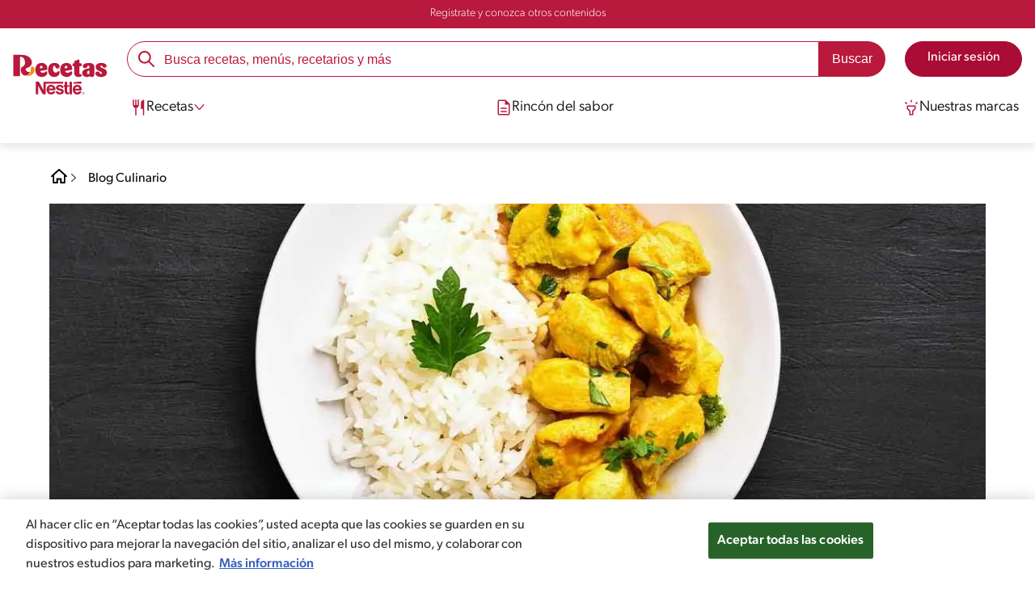

--- FILE ---
content_type: text/html; charset=UTF-8
request_url: https://www.recetasnestle.com.bo/rincon-del-sabor/coccion-y-tecnica/tipos-curry
body_size: 21130
content:
<!DOCTYPE html><html lang="es-bo" dir="ltr" prefix="og: https://ogp.me/ns#"><head><meta charset="utf-8" /><meta name="ps-country" content="US" /><meta name="ps-language" content="en" /><meta name="ps-key" content="3344-5cb4a424ad45c0000cfdfa9e" /><meta name="description" content="Al buscar los tipos de curry podemos encontrar listados de especias, salsas y platos. En realidad, el curry es todo esto y acá te explicamos el porqué." /><link rel="canonical" href="https://www.recetasnestle.com.bo/rincon-del-sabor/coccion-y-tecnica/tipos-curry" /><meta name="robots" content="index, follow, max-image-preview:large" /><link rel="alternate" href="https://www.recetasnestle.com.bo/rincon-del-sabor/coccion-y-tecnica/tipos-curry" hreflang="es-bo" /><meta property="og:site_name" content="Recetas Nestlé" /><meta property="og:type" content="article" /><meta property="og:url" content="https://www.recetasnestle.com.bo/rincon-del-sabor/coccion-y-tecnica/tipos-curry" /><meta property="og:title" content="Conoce los distintos tipos de curry que existen | Recetas Nestlé" /><meta property="og:image" content="https://www.recetasnestle.com.bo/sites/default/files/2022-06/tipos-de-curry.jpg_1.jpg" /><meta property="og:street_address" content="v. das Nações Unidas, 17007 - Várzea de Baixo" /><meta property="og:region" content="São Paulo, Brasil" /><meta property="og:postal_code" content="04730-090" /><meta property="og:country_name" content="Brasil" /><meta property="og:email" content="falecom(at)nestle.com.br" /><meta property="og:phone_number" content="+ 55-11-55 08 54 82" /><meta property="og:fax_number" content="+ 55-11-55 08 54 82" /><meta property="og:locale" content="pt_BR" /><meta name="twitter:card" content="summary" /><meta name="twitter:title" content="Conoce los distintos tipos de curry que existen" /><meta name="google-site-verification" content="CfXNr2-afSa5d7QvtB4kmAzGA7cy1zYhzDsEJO7woGo" /><link rel="alternate" hreflang="x-default" href="https://www.recetasnestle.com.bo/rincon-del-sabor/coccion-y-tecnica/tipos-curry" /><meta name="MobileOptimized" content="width" /><meta name="HandheldFriendly" content="true" /><meta name="viewport" content="width=device-width, initial-scale=1.0" /><script type="application/ld+json">{"@context": "https://schema.org","@graph": [{"@type": "NewsArticle","name": "Conoce los distintos tipos de curry que existen","headline": "Conoce los distintos tipos de curry que existen","image": {"@type": "ImageObject","url": "/sites/default/files/2022-06/tipos-de-curry.jpg.jpg"},"datePublished": "2022-06-10T13:03:34-0500","dateModified": "2022-06-10T13:03:34-0500","author": {"@type": "Organization","name": "Recetas Nestlé","url": "https://www.recetasnestle.com.mx/","logo": {"@type": "ImageObject","url": "/themes/custom/cult/logo.svg"}},"speakable": {"@type": "SpeakableSpecification","xpath": ["/html/head/title","/html/head/meta[@name=\u0027description\u0027]/@content"]},"publisher": {"@type": "Organization","name": "Recetas Nestlé","url": "https://www.recetasnestle.com.mx/","logo": {"@type": "ImageObject","url": "/themes/custom/cult/logo.svg"}},"mainEntityOfPage": "https://www.recetasnestle.com.mx/"},{"@type": "WebSite","name": "Recetas Nestlé","url": "https://www.recetasnestle.com.bo/","potentialAction": {"@type": "SearchAction","target": {"@type": "EntryPoint","urlTemplate": "https://www.recetasnestle.com.bo/busca/resultado?q={search_term_string}"},"query-input": "required name=search_term_string"}}]
}</script><link rel="amphtml" href="https://www.recetasnestle.com.bo/rincon-del-sabor/coccion-y-tecnica/tipos-curry?amp" /><link rel="preload" as="image" href="https://www.recetasnestle.com.bo/sites/default/files/styles/crop_article_banner_desktop_oes/public/2022-06/tipos-de-curry.jpg.jpg?itok=6gOk6tze" imagesrcset="https://www.recetasnestle.com.bo/sites/default/files/styles/crop_article_banner_mobile_oes/public/2022-06/tipos-de-curry.jpg_0.jpg.webp?itok=s-CyGemX 767w, https://www.recetasnestle.com.bo/sites/default/files/styles/crop_article_banner_desktop_oes/public/2022-06/tipos-de-curry.jpg.jpg?itok=6gOk6tze 1200w" imagesizes="(max-width: 767px) 100vw, 1200px" fetchpriority="high" /><link rel="apple-touch-icon" sizes="180x180" href="/themes/custom/cookit/favico/apple-touch-icon.png?v=new"><link rel="icon" type="image/png" sizes="32x32" href="/themes/custom/cookit/favico/favicon-32x32.png?v=new"><link rel="icon" type="image/png" sizes="16x16" href="/themes/custom/cookit/favico/favicon-16x16.png?v=new"><link rel="shortcut icon" href="/themes/custom/cookit/favico/favicon.ico?v=new"/><link rel="preconnect" href="https://track.nextuser.com"><link rel="preconnect" href="https://beacon.krxd.net"><link rel="preconnect" href="https://stats.g.doubleclick.net"><link rel="preconnect" href="https://bid.g.doubleclick.net"><link rel="preconnect" href="https://c.evidon.com"><link rel="preconnect" href="https://s.ytimg.com"><link rel="preconnect" href="https://w.usabilla.com"><link rel="preconnect" href="https://www.google.com.br"><link rel="preconnect" href="https://www.google-analytics.com"><link rel="preconnect" href="https://googleads.g.doubleclick.net"><link rel="preconnect" href="https://www.google.com"><link rel="preconnect" href="https://www.googleadservices.com"><link rel="preconnect" href="https://www.googletagmanager.com"><link rel="preconnect" href="https://fonts.googleapis.com"><link rel="preconnect" href="https://fonts.gstatic.com" crossorigin><base href="https://www.recetasnestle.com.bo"><title>Conoce los distintos tipos de curry | Recetas Nestlé</title><link rel="preload" href="https://use.typekit.net/kzf4sci.css" as="style" onload="this.onload=null;this.rel='stylesheet'"/><noscript><link href="https://use.typekit.net/kzf4sci.css" rel="stylesheet" type="text/css" /> </noscript><link rel="preload" as="style" onload="this.onload=null;this.rel='stylesheet'" media="all" href="/sites/default/files/css/css_HhfawqJC2S1vDVVeNLRdcvSWBQALNkUgdJa1iq3hNA4.css?delta=0&amp;language=es&amp;theme=cookit&amp;include=[base64]" /><link media="all" href="/themes/custom/cookit/Content/css/library-svgs.css?v=20251118&version=g4y-01-2025" rel="preload" as="style" onload="this.rel='stylesheet'"><link rel="stylesheet" type="text/css" href="/themes/custom/cookit/Content/css/print.css" media="print"><style>
a,article,body,div,form,h1,h2,header,html,i,iframe,img,label,li,nav,ol,p,section,span,time,ul{border:0;font-size:100%;font:inherit;margin:0;padding:0;vertical-align:baseline}article,header,nav,section{display:block}a,article,aside,body,div,form,h1,h2,header,html,i,iframe,img,label,li,nav,ol,p,section,span,time,ul{border:0;font-size:100%;font:inherit;margin:0;padding:0;vertical-align:baseline}article,aside,header,nav,section{display:block}body{line-height:1.2}ol,ul{list-style:none}button{background:0 0;border:none;color:inherit;font:inherit;line-height:normal;margin:0;overflow:visible;padding:0;width:auto;-webkit-font-smoothing:inherit;-moz-osx-font-smoothing:inherit;-webkit-appearance:none}*{outline:0!important;text-decoration:none}*,:after,:before{box-sizing:border-box}:root{--color-black:17,17,17;--color-white:255,255,255;--color-btn:170,12,53;--color-disabled:210,210,210;--color-text-disabled:153,153,153;--color-1:185,25,60;--color-2:255,250,245;--color-3:240,145,0;--color-4:175,25,25;--color-5:245,213,218;--color-6:135,35,20;--color-7:249,211,153;--color-8:77,23,15;--color-9:215,35,95;--color-10:80,175,225;--color-11:235,101,39;--color-12:0,105,50;--color-13:230,50,55;--color-14:255,205,0;--color-15:254,247,238;--filter-white:invert(100%);--filter-black:invert(12%) sepia(1%) saturate(0%) hue-rotate(64deg) brightness(95%) contrast(92%);--filter-btn:invert(14%) sepia(87%) saturate(3917%) hue-rotate(334deg) brightness(80%) contrast(101%);--filter-disabled:invert(100%) sepia(0%) saturate(7258%) hue-rotate(219deg) brightness(111%) contrast(65%);--filter-text-disabled:invert(63%) sepia(0%) saturate(0%) hue-rotate(13deg) brightness(97%) contrast(90%);--filter-1:invert(21%) sepia(78%) saturate(3878%) hue-rotate(335deg) brightness(73%) contrast(97%);--filter-2:invert(89%) sepia(9%) saturate(434%) hue-rotate(319deg) brightness(106%) contrast(109%);--filter-3:invert(62%) sepia(44%) saturate(3487%) hue-rotate(5deg) brightness(98%) contrast(103%);--filter-4:invert(20%) sepia(100%) saturate(2289%) hue-rotate(346deg) brightness(75%) contrast(104%);--filter-5:invert(88%) sepia(10%) saturate(425%) hue-rotate(302deg) brightness(98%) contrast(95%);--filter-6:invert(15%) sepia(32%) saturate(6239%) hue-rotate(354deg) brightness(93%) contrast(91%);--filter-7:invert(89%) sepia(10%) saturate(1678%) hue-rotate(333deg) brightness(101%) contrast(95%);--filter-8:invert(10%) sepia(34%) saturate(3766%) hue-rotate(345deg) brightness(96%) contrast(96%);--filter-9:invert(21%) sepia(85%) saturate(2213%) hue-rotate(320deg) brightness(98%) contrast(99%);--filter-10:invert(59%) sepia(82%) saturate(332%) hue-rotate(159deg) brightness(91%) contrast(94%);--filter-11:invert(44%) sepia(89%) saturate(2744%) hue-rotate(351deg) brightness(105%) contrast(84%);--filter-12:invert(22%) sepia(85%) saturate(1141%) hue-rotate(120deg) brightness(100%) contrast(101%);--filter-13:invert(32%) sepia(19%) saturate(4368%) hue-rotate(325deg) brightness(102%) contrast(116%);--filter-14:invert(88%) sepia(20%) saturate(7499%) hue-rotate(359deg) brightness(105%) contrast(104%);--filter-15:invert(84%) sepia(7%) saturate(426%) hue-rotate(333deg) brightness(116%) contrast(99%);--pt-fix-font-3:3px;--pt-fix-font-2:2px;--hl-1:1.625rem;--hl-2:1.5rem;--hl-3:1.125rem;--hl-4:1rem;--hl-sidebar:1.375rem;--tl-1:1rem;--tl-medium-size:1.125rem;--tl-default-size:1rem;--tl-body-size:1rem;--tl-small-size:0.875rem;--tl-smaller-size:0.75rem;--title-1:1.5rem;--title-2:1.125rem;--title-3:1rem;--title-4:1.25rem;--text-body:0.875rem;--text-body-small:0.75rem;--cta-1:1rem;--cta-2:0.875rem;--font-weight-lighter:200;--font-weight-light:300;--font-weight:400;--font-weight-medium:500;--font-weight-bold:600;--font-weight-eBold:700;--font-weight-extraBold:900;--header-height:9.125rem;--max-container:74.375rem;--max-container-lg:90rem}@media screen and (min-width:992px){:root{--hl-1:2rem;--hl-2:1.875rem;--hl-3:1.5rem;--hl-sidebar:1.5rem;--title-1:2rem;--title-2:1.5rem;--title-3:1.25rem;--title-4:1.75rem;--text-body:1rem;--text-body-small:0.875rem;--header-height:10.875rem}}.f-1{filter:var(--filter-1)}.c-w{color:rgba(var(--color-white),1)}.bg-w{background-color:rgba(var(--color-white),1)}.bg-1{background-color:rgba(var(--color-1),1)}.container{background-color:transparent;display:block;margin:0 auto;max-width:var(--max-container);padding:0 1rem;width:100%}.container--no-padding{padding:0}.container--lg{max-width:var(--max-container-lg)}.container .container{padding:0}.mb-2{margin-bottom:.5rem}.mb-4{margin-bottom:1rem}.mb-5{margin-bottom:1.5rem}.mb-7{margin-bottom:2.5rem}.mr-2{margin-right:.5rem}html{font-size:16px;line-height:1.2;scroll-behavior:smooth;scroll-padding-top:var(--header-height)}@media (-ms-high-contrast:active),print and (-ms-high-contrast:none){html{font-size:14px}}html body{color:rgba(var(--color-black),1);font-family:canada-type-gibson,sans-serif;font-size:.875rem;font-weight:var(--font-weight-light);position:relative}@media (min-width:576px){html body{font-size:1rem}}html body .mainWrapper{display:block;overflow:hidden;padding-top:var(--header-height);width:100%}a{background-color:transparent;color:rgba(var(--color-black),1);text-decoration:none}ol li,p,ul li{font-size:.875rem;line-height:1.2}ol li a,ul li a{color:rgba(var(--color-1),1);font-weight:var(--font-weight-medium)}@media (min-width:576px){ol li,p,ul li{font-size:1rem}}p~p,p~ul{margin-top:.75rem}ol li,ul li{position:relative}.text-center{text-align:center}[class^=hl-]{display:block;line-height:1.2}h1{font-size:var(--hl-1)!important;font-weight:var(--font-weight-medium)!important}.hl-1{font-size:var(--hl-1)}.hl-1,.hl-2{font-weight:var(--font-weight-medium)}.hl-2{font-size:var(--hl-2)}[class^=tl-]{line-height:1.3}.eBold{font-weight:var(--font-weight-bold)}.reg{font-weight:var(--font-weight-light)}.tl-small{font-size:var(--tl-small-size)}@media (max-width:991.98px){.hidden-lg-down{display:none!important}}@media (min-width:992px){.article .article__content{--font-weight-light:200}.article .article__content,.reg{font-weight:var(--font-weight-lighter)}.hidden-lg-up,.hidden-md{display:none!important}}.sr-only,.visually-hidden{appearance:none;border:none!important;display:block!important;height:0!important;left:0!important;margin:0!important;opacity:0!important;overflow:hidden!important;padding:0!important;position:relative!important;top:0!important;width:0!important}img{height:auto}iframe,img{display:block;max-width:100%}.loading{background:rgba(var(--color-white),.7)!important;display:none;height:100%!important;left:0!important;position:fixed!important;top:0!important;width:100%!important;z-index:99999!important}.loading:before{border:7px solid rgba(var(--color-black),.2);border-radius:50%;border-top-color:rgba(var(--color-black),.4);content:"";height:50px;left:50%;margin:-25px 0 0 -25px;position:absolute;top:50%;width:50px}.loading__text{left:0;margin:0 auto;max-width:12.5rem;position:fixed;right:0;top:54%}.btn,.cta,.loading__text{font-size:1rem;font-weight:var(--font-weight);text-align:center}.btn,.cta{--color-cta-border:rgba(var(--color-btn),1);--color-cta-bg:rgba(var(--color-btn),1);--color-cta-filter-icon:var(--filter-white);--color-cta-text:rgba(var(--color-white),1);--border-radius:2.5rem;--height:2.5rem;align-items:center;background-color:var(--color-cta-bg);border:1px solid var(--color-cta-border);border-radius:var(--border-radius);color:var(--color-cta-text);column-gap:.5rem;display:flex;height:var(--height);justify-content:center;line-height:1;padding:.5rem 1.5rem}.cta--user{background-color:transparent;border:none;display:block;height:2rem;padding:.5rem;width:2rem}.cta--user i{--color-cta-filter-icon:var(--filter-1);height:1rem;margin:0;width:1rem}.cta--header{--color-cta-bg:rgba(var(--color-2),1);--color-cta-text:rgba(var(--color-black),1);align-items:center;background-color:var(--color-cta-bg);border:none;border-radius:.25rem;display:flex;font-weight:300;height:2.1875rem;justify-content:center;padding:.5rem .25rem}@media (max-width:389.98px){.cta--header{font-size:.875rem}}.cta--header i{--color-cta-filter-icon:var(--filter-1);height:.9375rem;margin:0 .25rem 0 0;width:.9375rem}.cta--outline{--color-cta-border:rgba(var(--color-1),1);--color-cta-text:rgba(var(--color-1),1);--color-cta-bg:rgba(var(--color-white),1);--color-cta-filter-icon:var(--filter-1)}.cta--widthModal{max-width:10rem;width:100%}.cta--widthFull{max-width:100%;width:100%}.btn{max-width:100%;width:fit-content}[class*=cta]>i,a>i{filter:var(--color-cta-filter-icon);height:.9375rem;width:.9375rem}.video{display:block;margin-bottom:1.5rem;position:relative;width:100%}.video:after{content:"";display:block;padding-bottom:56.25%}.actions{position:relative;z-index:3}.actions ul{display:flex;justify-content:flex-start}.actions ul li{margin:0 1rem 0 0;position:relative}.actions ul li:last-child{margin-right:0}.actions p{display:none;visibility:hidden}@media (min-width:992px){.loading:before{height:70px;margin:-35px 0 0 -35px;width:70px}.loading__text{top:58%}.actions p{display:block;font-size:.8125rem;text-align:center;visibility:visible}}.actions .svg{filter:var(--filter-1)}.actions .icons,.actions .svg{display:block;height:1.5rem;position:relative;width:1.5rem}.actions .icons .svg{left:50%;position:absolute;top:50%;transform:translate(-50%,-50%)}.actions .icons .svg--active{opacity:0}.actions__button{color:rgba(var(--color-1),1);flex-direction:column}.actions__button,.breadcrumb{align-items:center;display:flex}.breadcrumb{padding:1rem 0}.breadcrumb ol{align-items:center;column-gap:.25rem;display:flex}.breadcrumb ol li{display:none;font-size:.875rem;position:relative}.breadcrumb ol li:not(:first-of-type){padding-left:1.5rem}.breadcrumb ol li:not(:first-of-type):after{background-position:50%;background-repeat:no-repeat;background-size:contain;content:"";display:inline-block;filter:var(--filter-1);height:.75rem;left:0;position:absolute;top:47%;transform:translateY(-50%);width:.75rem}.breadcrumb ol li:nth-child(2){display:block}.breadcrumb ol li:nth-child(2):after{filter:var(--filter-1);left:0;transform:translateY(-50%) rotate(180deg);transform-origin:center}.breadcrumb ol li:first-of-type a i{height:1.5rem;width:1.5rem}.breadcrumb ol li a{color:rgba(var(--color-black),1);font-size:.875rem;font-weight:var(--font-weight);margin:1rem 0}.rating{grid-area:ratings;margin-bottom:1.875rem}#header{--border-bottom-divisor:#d2d2d2;--box-shadow:0px 7px 8px 0px rgba(0,0,0,.08);--height-sub-menu-1:0;background-color:rgba(var(--color-white),1);border-bottom:1px solid var(--border-bottom-divisor);display:flex;flex-direction:column;left:0;min-height:var(--header-height);position:fixed;top:0;width:100%;z-index:105}#header [class="cta hidden-lg-down"]{font-weight:var(--font-weight);height:100%}#header input[type=checkbox]{display:none}#header>.container{align-items:center;display:grid;gap:.5rem;grid-auto-flow:row;grid-template-areas:"logo search account hamb" "logo links-mob links-mob links-mob";grid-template-columns:5.3125rem auto 2rem 2rem;grid-template-rows:repeat(2,auto);justify-content:space-between;padding:.75rem .5rem}@media (max-width:991.98px){.breadcrumb{padding-left:1rem}#header input[type=submit]{display:none}#header>.container{max-width:31.25rem}#header .nav{overflow-y:scroll}}#header>.container .hamb-menu__icon{grid-area:hamb}#header>.container .header__logo{grid-area:logo}#header>.container .header__account{grid-area:account}#header>.container .header__links-mob{grid-area:links-mob}#header>.container .header__search{grid-area:search}#header .header__logo{margin:0 auto}#header .header__logo .logo-img{display:inline-block;height:2.25rem;width:5.3125rem}@media (min-width:992px){.actions .icons,.actions .svg{height:2.125rem;margin-bottom:.5rem;width:2.125rem}.breadcrumb{height:auto;margin-left:0;margin-top:1rem;padding-left:0;width:auto}.breadcrumb ol li{display:block}.breadcrumb ol li:not(:first-of-type):after{filter:var(--filter-black);left:0;transform:translateY(-50%)}.breadcrumb ol li:nth-child(2):after{filter:var(--filter-black)}.breadcrumb ol li a{font-size:1rem}#header{border-bottom:none;box-shadow:var(--box-shadow)}#header>.container{gap:1.5rem;grid-auto-flow:row;grid-template-areas:"logo search account" "logo nav nav";grid-template-columns:auto minmax(50%,80%) minmax(145px,auto);grid-template-rows:repeat(2,auto);padding:1rem}#header>.container .header__logo{align-self:baseline;grid-area:logo;margin-top:1rem}#header>.container .header__search{grid-area:search}#header>.container .header__account{grid-area:account}#header>.container .nav{grid-area:nav}#header .header__logo .logo-img{height:3.125rem;width:7.3125rem}}#header .header__notify{--color-bg:rgba(var(--color-1),1);--color-text:rgba(var(--color-white),1);background-color:var(--color-bg);height:2.1875rem;padding-bottom:.5rem;padding-top:.5rem}#header .header__notify>.container{align-items:center;display:flex;justify-content:center}#header .header__notify>.container a{color:var(--color-text)}#header .hamb-menu__icon{border-radius:.5rem;display:block;padding:.5rem .4375rem}#header .hamb-menu__icon .line{background-color:rgba(var(--color-1),1);border-radius:.25rem;display:block;height:.125rem;width:100%}#header .hamb-menu__icon .line__2{margin:.1875rem 0}#header .header__links-mob{align-items:center;column-gap:.5rem;display:flex;justify-content:space-between}#header .header__links-mob a{width:-webkit-fill-available}#header .header__links-mob a i{margin-right:0!important}#header .header__search{display:flex;width:100%;--rounded:2.5rem}#header .header__search.searchBlock{padding:0}#header .header__search>.container{max-width:100%!important;padding:0}#header .header__search>.container .searchBlock__btnIngredients{display:none}#header .header__search form{margin-bottom:0}#header .header__search .search-form{align-items:center;display:flex;justify-content:center;margin-bottom:0;width:100%}#header .header__search .search-form .js-form-item{position:relative;width:-webkit-fill-available}#header .header__search .search-form .js-form-item:before{background-repeat:no-repeat;content:"";display:block;filter:var(--filter-1);height:1.5rem;left:.75rem;position:absolute;top:50%;transform:translateY(-50%);width:1.5rem}#header .header__search .search-form input[type=text]{border:1px solid rgba(var(--color-1),1);border-radius:var(--rounded);height:2.75rem;padding:0 1rem 0 2.8125rem;width:100%}#header .header__search .search-form input[type=text]:-ms-input-placeholder{color:rgba(var(--color-1),1);font-size:1rem}#header .header__search .search-form input[type=submit]{border-radius:0 var(--rounded) var(--rounded) 0!important}@media (min-width:992px){#header .header__search .search-form input[type=text]{border-radius:var(--rounded) 0 0 var(--rounded)}#header .header__search .search-form input[type=submit]{background-color:rgba(var(--color-1),1);border:none;border-radius:0 var(--rounded) var(--rounded) 0;color:rgba(var(--color-white),1);height:2.75rem;margin-left:0;margin-top:0!important;padding:0 1rem}}#header .nav{--color-nav-bg:rgba(var(--color-white),1);--color-nav-text:rgba(var(--color-black),1);--size-logo-desk:-8.813rem;align-items:flex-start;background-color:var(--color-nav-bg);border-radius:.25rem;display:flex;flex-direction:column;height:calc(100vh - var(--header-height));padding:.75rem 2rem 1.5rem;position:absolute;right:0;row-gap:1rem;top:-105vh;width:100%;z-index:2}#header .nav__header{display:flex;justify-content:flex-end;position:relative;width:100%}#header .nav__header .close{align-items:center;display:flex;justify-content:center}#header .nav__header .close i{height:1rem;width:1rem}@media (min-width:992px){#header .nav__header{display:none}}#header .nav__btns{align-items:center;column-gap:1rem;display:flex;justify-content:center;margin-bottom:1rem;width:100%}#header .nav__btns a{font-weight:var(--font-weight)}@media (min-width:992px){#header .nav{align-items:center;background-color:transparent;border-radius:0;flex-direction:column;height:auto;justify-content:space-between;left:auto;padding:0;position:static;row-gap:1rem;top:auto;width:100%;z-index:1}}#header .nav .content{display:flex;flex-direction:column;position:relative;row-gap:2rem;width:100%}@media (min-width:992px){#header .nav .content{align-items:flex-start;column-gap:2rem;flex-direction:row;justify-content:space-between;row-gap:0}#header .nav .content:after{background-color:rgba(var(--color-3),1);height:1px;position:absolute;top:2.5625rem;width:100%}#header .nav .content>li.sub-menu.double-space .dropdown-menu{column-gap:2.5rem!important}}#header .nav .content>li{align-items:center;display:flex;position:static}#header .nav .content>li.sub-menu>label{width:100%}#header .nav .content>li.sub-menu>label i:last-of-type{margin-left:auto}#header .nav .content>li.sub-menu .sub-menu-1{display:flex;flex-direction:column;height:100%;left:-120%;position:absolute;top:0;width:100%;z-index:2}#header .nav .content>li.sub-menu .sub-menu-1 .back{align-items:center;display:flex;width:fit-content}#header .nav .content>li.sub-menu .sub-menu-1 .back i{height:.875rem;width:.875rem}#header .nav .content>li.sub-menu .sub-menu-1>p{align-items:center;column-gap:1rem;display:flex}#header .nav .content>li.sub-menu .sub-menu-1>p i{height:1.25rem;width:1.25rem}#header .nav .content>li.sub-menu .sub-menu-1 .dropdown-menu,#header .nav .content>li.sub-menu .sub-menu-1>ul{display:flex;flex-direction:column;margin-left:2.5rem;margin-top:0}@media (max-width:991.98px){#header .nav .content>li.sub-menu .sub-menu-1{height:100vh}#header .nav .content>li.sub-menu .sub-menu-1 .dropdown-menu .dropdown,#header .nav .content>li.sub-menu .sub-menu-1>p,#header .nav .content>li.sub-menu .sub-menu-1>ul .dropdown{margin-bottom:1.5rem}#header .nav .content>li{width:100%}}#header .nav .content>li.sub-menu .sub-menu-1 .dropdown-menu .dropdown .all,#header .nav .content>li.sub-menu .sub-menu-1>ul .dropdown .all{position:absolute;right:0;text-decoration:underline;top:calc(-1.5rem + -20px)}#header .nav .content>li.sub-menu .sub-menu-1 .dropdown-menu .dropdown>label,#header .nav .content>li.sub-menu .sub-menu-1>ul .dropdown>label{align-items:center;display:flex;justify-content:space-between;width:100%}#header .nav .content>li.sub-menu .sub-menu-1 .dropdown-menu .dropdown>label i,#header .nav .content>li.sub-menu .sub-menu-1>ul .dropdown>label i{transform:rotate(90deg)}#header .nav .content>li.sub-menu .sub-menu-1 .dropdown-menu .dropdown-content,#header .nav .content>li.sub-menu .sub-menu-1>ul .dropdown-content{display:none;margin-left:1rem;margin-top:.5rem;row-gap:.5rem}@media (min-width:992px){#header .nav .content>li.sub-menu .sub-menu-1{display:none;left:0;max-width:calc(var(--max-container-lg) - 2rem);padding:0 .25rem;top:2.625rem;width:calc(100vw - 3rem)}#header .nav .content>li.sub-menu .sub-menu-1 .back{display:none}#header .nav .content>li.sub-menu .sub-menu-1 .dropdown-menu,#header .nav .content>li.sub-menu .sub-menu-1>ul{align-items:flex-start;background-color:rgba(var(--color-white),1);column-gap:1.5rem;display:flex;flex-direction:row;justify-content:flex-start;margin:0;padding-bottom:1.5rem;padding-top:1.5rem;position:relative;width:100%}#header .nav .content>li.sub-menu .sub-menu-1 .dropdown-menu:after,#header .nav .content>li.sub-menu .sub-menu-1>ul:after{background-color:rgba(var(--color-white),1);box-shadow:var(--box-shadow);content:"";height:100%;left:-33vw;position:absolute;top:0;width:121vw;z-index:-1}#header .nav .content>li.sub-menu .sub-menu-1 .dropdown-menu li a,#header .nav .content>li.sub-menu .sub-menu-1>ul li a{align-items:center;column-gap:.75rem;display:flex}#header .nav .content>li.sub-menu .sub-menu-1 .dropdown-menu .dropdown .all,#header .nav .content>li.sub-menu .sub-menu-1>ul .dropdown .all{grid-column:1;position:static;white-space:nowrap;width:fit-content}#header .nav .content>li.sub-menu .sub-menu-1 .dropdown-menu .dropdown label i,#header .nav .content>li.sub-menu .sub-menu-1>ul .dropdown label i{display:none}#header .nav .content>li.sub-menu .sub-menu-1 .dropdown-menu .dropdown-content,#header .nav .content>li.sub-menu .sub-menu-1>ul .dropdown-content{border-left:1px solid var(--border-bottom-divisor);display:flex;flex-direction:column;margin-left:0}#header .nav .content>li.sub-menu .sub-menu-1 .dropdown-menu .dropdown-content>li,#header .nav .content>li.sub-menu .sub-menu-1>ul .dropdown-content>li{padding-left:1rem}}#header .nav .content>li a{text-decoration:none}#header .nav .content>li a,#header .nav .content>li label{align-items:center;column-gap:1rem;display:flex}#header .nav .content>li a i,#header .nav .content>li label i{height:1.25rem;width:1.25rem}#header .nav .content>li label i.svg-arrow{height:.9375rem;width:.9375rem}#header .nav .content>li.recipe .sub-menu-1 .dropdown-menu .dropdown:first-of-type{margin-bottom:0}#header .content li[role=menuitem] a,#header .content li[role=menuitem] label{--font-size-menu-item-level-0:1rem;--font-color-menu-item-level-0:rgba(var(--color-black),1);color:var(--font-color-menu-item-level-0);font-size:var(--font-size-menu-item-level-0);font-weight:var(--font-weight-light)}@media (min-width:1200px){#header .content li[role=menuitem] a,#header .content li[role=menuitem] label{--font-size-menu-item-level-0:1.125rem}}#header .content li[role=menuitem] .sub-menu-1 a,#header .content li[role=menuitem] .sub-menu-1 p{--font-size-menu-item-level-1:1rem;--font-color-menu-item-level-1:rgba(var(--color-black),1);color:var(--font-color-menu-item-level-1);font-size:var(--font-size-menu-item-level-1)}#header .content li[role=menuitem] .sub-menu-1 .dropdown-menu li[role=menuitem] a,#header .content li[role=menuitem] .sub-menu-1 .dropdown-menu li[role=menuitem] label{--font-size-menu-item-level-2:1rem;--font-color-menu-item-level-2:rgba(var(--color-black),1);color:var(--color-text-destaque,--font-color-menu-item-level-2);font-size:var(--font-size-menu-item-level-2);font-weight:var(--font-weight-light)}@media (min-width:992px){#header .nav .content>li{border-bottom:3px solid rgba(var(--color-white),1);height:2.625rem;padding:.25rem .25rem 1rem;z-index:2}#header .nav .content>li i{height:1.1875rem;width:1.1875rem}#header .nav .content>li>a{align-items:center;column-gap:.75rem;display:flex}#header .nav .content>li.sub-menu label{column-gap:.5rem}#header .nav .content>li.sub-menu label .svg-arrow{transform:rotate(90deg)}#header .nav .content>li.recipe .sub-menu-1 .dropdown-menu .dropdown:first-of-type{margin-bottom:auto;margin-top:auto}#header .content li[role=menuitem] .sub-menu-1 a,#header .content li[role=menuitem] .sub-menu-1 p{--font-size-menu-item-level-1:1.125rem}#header .content li[role=menuitem] .sub-menu-1 .dropdown-menu li[role=menuitem] label span{font-weight:var(--font-weight-medium)}.article__shareDate .actions>ul>li .icons,.article__shareDate .actions>ul>li .svg{height:1.5rem;width:1.5rem}}#header .content li[role=menuitem] .sub-menu-1 .dropdown-menu li[role=menuitem] .dropdown-content li a{--font-size-menu-item-level-3:.875rem;--font-color-menu-item-level-3:rgba(var(--color-black),1);color:var(--font-color-menu-item-level-3);font-size:var(--font-size-menu-item-level-3);font-weight:var(--font-weight-light)}.article .container .container{padding:0}.article .container .breadcrumb{padding:1rem 0}.article__shareDate{border-bottom:1px solid rgba(var(--color-black),1);display:flex;justify-content:space-between;margin-bottom:1.5rem;padding-bottom:1.5rem;position:relative}.article__shareDate .actions>ul>li{background-color:rgba(var(--color-btn),1);border-radius:50px;padding:.5rem}.article__shareDate .actions>ul>li .icons{margin-bottom:0}.article__shareDate .actions>ul>li:first-of-type{margin:0 .75rem 0 0}.article__shareDate .actions>ul>li .svg-print,.article__shareDate .actions>ul>li [class*=svg-share]{filter:var(--filter-white);margin-bottom:0}.article__shareDate .actions>ul>li p{display:none}.article__shareDate .date p{color:var(--color-date,rgba(var(--color-black),1));font-weight:300;text-align:end}.article [class^=hl-]{display:block;line-height:1.2}.article h1{font-size:var(--hl-1)!important;font-weight:var(--font-weight-medium)!important}.article .hl-1{font-size:var(--hl-1);font-weight:var(--font-weight-medium)}.article__content{margin-bottom:2.5rem;position:relative}@media (min-width:992px){.article__content{grid-area:content;margin-bottom:2.5rem}.article__main{grid-area:main;max-width:1190px;width:100%}}.article__content p{margin-bottom:1.5rem}.article__header h1{color:rgba(var(--color-black),1)}.article__main{margin:0 auto}@media (min-width:992px){.article>.container{display:grid;gap:0 5rem;grid-auto-flow:row;grid-template-areas:"header header" "main aside" "footer footer";grid-template-columns:calc(67% - 5rem) minmax(33%,24.375rem);grid-template-rows:auto auto;justify-content:space-between}.article__header{grid-area:header}.article__aside{grid-area:aside}.article__footer{grid-area:footer}}.recipeComments{grid-area:comments;margin-bottom:1.875rem}.searchBlock{padding:1.5rem 0}.searchBlock .container{max-width:724px}.searchBlock form{display:flex;margin-bottom:1.5rem;position:relative}.searchBlock form .js-form-item{flex:1;position:relative}.searchBlock form input[type=text]{border:none;border-bottom:1px solid rgba(var(--color-1),1);font-size:1rem;min-height:2.25rem;padding:0 .625rem;width:100%}.searchBlock form .btn{display:none;margin-left:.625rem}@media (min-width:992px){.searchBlock form input[type=text]{font-size:1.125rem;height:100%}.searchBlock form .btn{display:block}}.searchBlock__btnIngredients{font-size:1rem;text-transform:uppercase;width:100%}.searchBlock__btnIngredients .svg{filter:var(--filter-white);margin-right:.3125rem;width:1.625rem}.single-image .container{display:flex;justify-content:center;position:relative}.single-image .container img{width:100%}.actions__shareOptions,.shareOptions{--color-bg:rgba(var(--color-white),1);--color-red:rgba(var(--color-1),1);--border-color:#bababa;--box-shadow:0 0 16px 0 hsla(0,0%,52%,.5);background-color:var(--color-bg);border-radius:.5rem;box-shadow:var(--box-shadow);display:none;flex-direction:column;left:0;margin:0 0 0 .125rem;min-width:22.125rem;opacity:0;padding:1rem;position:absolute;top:0;visibility:hidden;z-index:10}.actions__shareOptions li,.shareOptions li{margin:0;padding:.75rem}.actions__shareOptions li:not(:last-child),.shareOptions li:not(:last-child){border-bottom:1px solid var(--border-color)}.actions__shareOptions li a,.shareOptions li a{align-items:center;color:rgba(var(--color-black),1);display:flex;justify-content:flex-start;text-decoration:none!important;width:100%}.actions__shareOptions .svg,.shareOptions .svg{filter:var(--filter-1);height:1.5rem;margin:0 .75rem 0 0;width:1.5rem}.svg,[class^=svg-]{background-position:50%;background-repeat:no-repeat;display:inline-block;height:1.875rem;width:1.875rem}.svg,.svg-arrow,.svg-arrow-back-v3,.svg-artigos-e-dicas-v3,.svg-cardapio-v3,.svg-close,.svg-copy,.svg-curso-gratis-v3,.svg-e-books-v3,.svg-facebook,.svg-home,.svg-home-v3,.svg-pinterest,.svg-portion,.svg-print,.svg-receitas-v3,.svg-search-ingredient,.svg-share,.svg-share-full,.svg-twitter-v2,.svg-user-account-v3,.svg-whatsapp,[class^=svg-]{background-size:contain}
</style><style>
@media screen and (max-width: 767px){
#ot-sdk-btn-floating.ot-floating-button{
bottom: 60px !important;
}
}
</style></head><body class="path-node page-node-type-article"><a href="#main-content" class="visually-hidden focusable skip-link sr-only">Pasar al contenido principal</a><noscript><iframe src="https://www.googletagmanager.com/ns.html?id=GTM-KBSGMJN"
height="0" width="0" style="display:none;visibility:hidden"></iframe></noscript><div class="dialog-off-canvas-main-canvas" data-off-canvas-main-canvas><div class="mainWrapper "> <header id="header" class="header logged--out bo"><div class="header__notify bg-1"><div class="container"> <a href="/perfilador" class="tl-small reg c-w text-center"> Registrate y conozca otros contenidos </a></div></div><div class="container container--lg "> <input class="hamb-menu__check" type="checkbox" name="burger" id="menu-burger"> <label class="hamb-menu__icon hidden-lg-up" for="menu-burger"> <span class="line line__1"></span> <span class="line line__2"></span> <span class="line line__3"></span> </label> <a href="/" title="Inicio" class="header__logo" rel="home"><div> <img src="/themes/custom/cookit/Content/img/svgs/v5-logo.svg" class="logo-img" alt="Logo Recetas Nestlé®" title="Logo Recetas Nestlé®" height="36" width="85" fetchpriority="high" loading="eager"> <span class="sr-only">Recetas Nestlé®</span></div></a> <a href="/rincon-del-sabor/coccion-y-tecnica/tipos-curry" class="cta cta--user open-modal-login hidden-lg-up"> <span class="sr-only"> Minha conta </span> <i aria-hidden="true" class="svg-user-account-v3 f-1"></i> </a> <a href="/login?destination=/rincon-del-sabor/coccion-y-tecnica/tipos-curry" class="cta hidden-lg-down"> <span>Iniciar sesión</span> </a><div class="header__links-mob hidden-lg-up"> <a href="/recetas" class="cta cta--header" > <i aria-hidden="true" class="svg-receitas-v3 mr-2 f-1"></i> Recetas </a> <a href="/rincon-del-sabor" class="cta cta--header" > <i aria-hidden="true" class="svg-curso-gratis-v3 mr-2 f-1"></i> Blog </a> <a href="/cocina-con" class="cta cta--header" > <i aria-hidden="true" class="svg-highlights-v3 mr-2 f-1"></i> Marcas </a></div> <nav class="nav" aria-label="Main navigation"><div class="nav__header"> <label class="close" for="menu-burger" aria-label="Fechar menu"> <i aria-hidden="true" class="svg-close"></i> </label></div><div class="nav__btns hidden-lg-up"> <a href="/login?destination=/rincon-del-sabor/coccion-y-tecnica/tipos-curry" class="cta cta--widthFull"> <span>Iniciar sesión</span> </a> <a href="/perfilador?destination=/rincon-del-sabor/coccion-y-tecnica/tipos-curry" class="cta cta--v2 cta--widthFull"> <span>Regístrate</span> </a></div><ul class="content menu-level-0" role="menubar" aria-label="Menu de navegação"><li class="hidden-md" role="menuitem" aria-label="Homepage"><a id="Homepage" href="/" class="" aria-expanded="false"><i aria-hidden="true" class="svg-home-v3 f-1 "></i>Homepage</a></li><li class="sub-menu recipe" role="menuitem" aria-label="Recetas"><input aria-hidden="true" type="checkbox" name="submenu-recetas" id="submenu-recetas"><label for="submenu-recetas" aria-label="Abrir submenu Recetas"> <i aria-hidden="true" class="svg-receitas-v3 f-1"></i><span class="">Recetas</span> <i aria-hidden="true" class="svg-arrow f-1"></i></label><div class="sub-menu-1 bg-w"> <label class="back mb-7" for="submenu-recetas"> <i aria-hidden="true" class="svg-arrow-back-v3 f-1"></i> <span class="">Volver </span> </label><p class="hidden-lg-up"> <i aria-hidden="true" class="svg-receitas-v3 f-1"></i> Recetas</p><ul class="dropdown-menu" role="menubar" aria-label="Menu de navegação"><li class="dropdown" role="menuitem" aria-label="Todas las categorías"><a href="/recetas" class="all"	aria-expanded="false" style=""	>	Todas las categorías </a></li><li class="dropdown" role="menuitem"><input type="checkbox" name="dropdown-menu" id="dropdown-menu-1949179830"> <label for="dropdown-menu-1949179830" aria-label="Abrir Menu Dropdown"> <span class="">Por ingredientes</span> <i aria-hidden="true" class="svg-arrow f-1"></i> </label><ul class="dropdown-content"><li> <a id="Arroz" href="/categorias/arroz" class="" aria-expanded="false"> Arroz </a></li><li> <a id="Carne de res" href="/categorias/carne-res" class="" aria-expanded="false"> Carne de res </a></li><li> <a id="Ensaladas" href="/categorias/ensaladas" class="" aria-expanded="false"> Ensaladas </a></li><li> <a id="Pastas" href="/categorias/pastas" class="" aria-expanded="false"> Pastas </a></li><li> <a id="Pescado" href="/categorias/pescado" class="" aria-expanded="false"> Pescado </a></li><li> <a id="Pollo" href="/categorias/pollo" class="" aria-expanded="false"> Pollo </a></li><li> <a id="Sopas y Cremas" href="/categorias/sopas-y-cremas" class="" aria-expanded="false"> Sopas y Cremas </a></li><li> <a id="Vegetarianas y veganas" href="/categorias/vegetarianas-y-veganas" class="" aria-expanded="false"> Vegetarianas y veganas </a></li></ul></li><li class="dropdown" role="menuitem"><input type="checkbox" name="dropdown-menu" id="dropdown-menu-1685875447"> <label for="dropdown-menu-1685875447" aria-label="Abrir Menu Dropdown"> <span class="">Por tiempos</span> <i aria-hidden="true" class="svg-arrow f-1"></i> </label><ul class="dropdown-content"><li> <a id="Desayunos" href="/categorias/desayunos" class="" aria-expanded="false"> Desayunos </a></li><li> <a id="Fáciles y rápidas" href="/categorias/faciles-y-rapidas" class="" aria-expanded="false"> Fáciles y rápidas </a></li><li> <a id="Platos fuertes" href="/categorias/platos-fuertes" class="" aria-expanded="false"> Platos fuertes </a></li><li> <a id="Postres" href="/categorias/postres" class="" aria-expanded="false"> Postres </a></li><li> <a id="Snacks" href="/categorias/snacks" class="" aria-expanded="false"> Snacks </a></li></ul></li><li class="dropdown" role="menuitem"><input type="checkbox" name="dropdown-menu" id="dropdown-menu-111432853"> <label for="dropdown-menu-111432853" aria-label="Abrir Menu Dropdown"> <span class="">Por ocasiones</span> <i aria-hidden="true" class="svg-arrow f-1"></i> </label><ul class="dropdown-content"><li> <a id="Día de la madre" href="/categorias/dia-de-la-madre" class="" aria-expanded="false"> Día de la madre </a></li><li> <a id="Día del padre" href="/categorias/dia-del-padre" class="" aria-expanded="false"> Día del padre </a></li><li> <a id="Navidad" href="/categorias/navidad" class="" aria-expanded="false"> Navidad </a></li><li> <a id="Pascuas / Semana Santa" href="/categorias/pascuas-semana-santa" class="" aria-expanded="false"> Pascuas / Semana Santa </a></li></ul></li><li class="dropdown" role="menuitem"><input type="checkbox" name="dropdown-menu" id="dropdown-menu-892592331"> <label for="dropdown-menu-892592331" aria-label="Abrir Menu Dropdown"> <span class="">Otros contenidos</span> <i aria-hidden="true" class="svg-arrow f-1"></i> </label><ul class="dropdown-content"><li> <a id="Elige los ingredientes" href="/busca/ingredientes" class="" aria-expanded="false"> Elige los ingredientes </a></li></ul></li></ul></div></li><li class="" role="menuitem" aria-label="Rincón del sabor"><a id="Rincón del sabor" href="/rincon-del-sabor" class="" aria-expanded="false"><i aria-hidden="true" class="svg-artigos-e-dicas-v3 f-1 "></i>Rincón del sabor</a></li><li class="" role="menuitem" aria-label="Nuestras marcas"><a id="Nuestras marcas" href="/cocina-con" class="" aria-expanded="false"><i aria-hidden="true" class="svg-highlight-v3 f-1 "></i>Nuestras marcas</a></li></ul> </nav><div class="searchBlock header__search"><div class="container"><form class="search-form" data-drupal-selector="search-form" action="/busca/resultado" method="get" id="search-form" accept-charset="UTF-8"> <input data-autocomplete-values="[&quot;chancho al horno&quot;,&quot;majadito&quot;,&quot;carlota de mango&quot;,&quot;ensalada de papa navide\u00f1a&quot;,&quot;lasa\u00f1a&quot;,&quot;pastel de choclo receta f\u00e1cil&quot;,&quot;mousse de maracuya&quot;,&quot;fideos uchu&quot;,&quot;recetas de mousse de maracuy\u00e1&quot;,&quot;silpancho cochabambino&quot;]" data-drupal-selector="edit-initial-autocomplete" type="hidden" name="initial-autocomplete" value="" /><div class="js-form-item form-item js-form-type-textfield form-item-search-field js-form-item-search-field form-no-label"> <input placeholder="Busca recetas, menús, recetarios y más" autocomplete="off" data-drupal-selector="edit-search-field" data-msg-maxlength="This field has a maximum length of 128." data-msg-required="This field is required." type="text" id="edit-search-field" name="search-field" value="" size="60" maxlength="128" class="form-text required" required="required" /></div><input class="btn btn--solid btn--c2 button js-form-submit form-submit" data-drupal-selector="edit-submit" type="submit" id="edit-submit" name="op" value="Buscar" /></form> <a href="/busca/ingredientes" class="searchBlock__btnIngredients btn btn--c2"> <i class="svg svg-search-ingredient"></i> Busca por ingredientes </a></div></div><input id="has-history" type="hidden" value="1" /></div> </header> <main class="mainContent" role="main"> <a id="main-content" tabindex="-1"></a> <section class="article article__breadcrumb"><div class="container"> <section class="article__header"> <nav class="breadcrumb" aria-labelledby="system-breadcrumb"><ol><li> <a href="/"> <i class="svg svg-home"></i><span class="sr-only">Home</span> </a></li><li> <a href="/rincon-del-sabor"> Blog Culinario </a></li></ol> </nav><div class="img mb-4"> <picture class="image" > <source media="(max-width: 767px)" srcset="/sites/default/files/styles/crop_article_banner_mobile_oes/public/2022-06/tipos-de-curry.jpg_0.jpg.webp?itok=s-CyGemX" type="image/webp"><source media="(max-width: 767px)" srcset="/sites/default/files/styles/crop_article_banner_mobile_oes/public/2022-06/tipos-de-curry.jpg_0.jpg?itok=s-CyGemX" type="image/jpeg"> <source srcset="/sites/default/files/styles/crop_article_banner_desktop_oes/public/2022-06/tipos-de-curry.jpg.webp?itok=6gOk6tze 1x" type="image/webp" width="1200" height="384"/> <source srcset="/sites/default/files/styles/crop_article_banner_desktop_oes/public/2022-06/tipos-de-curry.jpg.jpg?itok=6gOk6tze 1x" type="image/jpeg" width="1200" height="384"/> <img loading="eager" srcset="/sites/default/files/styles/crop_article_banner_desktop_oes/public/2022-06/tipos-de-curry.jpg.jpg?itok=6gOk6tze 1x" width="1200" height="675" src="/sites/default/files/styles/crop_article_banner_desktop_oes/public/2022-06/tipos-de-curry.jpg.jpg?itok=6gOk6tze" alt="El pollo es una de las carnes que más se usan en los diferentes tipos de curry." title="El pollo es una de las carnes que más se usan en los diferentes tipos de curry." fetchpriority="high" /> </picture></div><div class="article__shareDate"><div class="actions"><ul role="list" aria-label="Actions"><li role="listitem"><div class="actions__button actions__button--share shareButton" role="button" aria-label="Compartir" data-action="share"><div class="icons" aria-hidden="true"><i class="svg svg-share"></i><i class="svg svg-share-full svg--active"></i></div><p>Compartir</p><ul class="actions__shareOptions shareOptions" role="group" ><li role="none"><a href="http://www.facebook.com/share.php?u=https://www.recetasnestle.com.bo/rincon-del-sabor/coccion-y-tecnica/tipos-curry&title=Conoce los distintos tipos de curry que existen" target="_blank" rel="noopener"><i class="svg svg-facebook"></i>Facebook</a></li><li role="none"><a href="https://wa.me/?text=Conoce los distintos tipos de curry que existen https://www.recetasnestle.com.bo/rincon-del-sabor/coccion-y-tecnica/tipos-curry" target="_blank" rel="noopener"><i aria-hidden="true" class="svg svg-whatsapp"></i>Whatsapp</a></li><li role="none"><a href="https://twitter.com/intent/tweet?text=Conoce los distintos tipos de curry que existen&url=https://www.recetasnestle.com.bo/rincon-del-sabor/coccion-y-tecnica/tipos-curry" target="_blank" rel="noopener"><i aria-hidden="true" class="svg svg-twitter-v2"></i>X</a></li><li role="none"><a href="https://www.pinterest.com/pin/create/button/?url=https://www.recetasnestle.com.bo/rincon-del-sabor/coccion-y-tecnica/tipos-curry&media=https://www.recetasnestle.com.bo/sites/default/files/2022-06/tipos-de-curry.jpg.jpg&description=Conoce los distintos tipos de curry que existen" target="_blank" rel="noopener"><i aria-hidden="true" class="svg svg-pinterest"></i>Pinterest</a></li><li role="none"><a href="#" data-url="https://www.recetasnestle.com.bo/rincon-del-sabor/coccion-y-tecnica/tipos-curry" id="btnCopy"><i aria-hidden="true" class="svg svg-copy"></i>Copiar enlace</a></li></ul></div></li><li role="listitem"><button class="actions__button" onclick="window.print()" role="button" aria-label="Imprimir" data-action="print-recipe"><i aria-hidden="true" class="svg svg-print"></i><p>Imprimir</p></button></li></ul></div><div class="date date-post"><p> <time datetime="10/06/2022"> Publicado - 10/06/2022 </time></p></div></div><h1 class="hl-1 eBold mb-5"> Conoce los distintos tipos de curry que existen</h1> </section><div class="article__main"> <article class="article__content"><div class="container container--no-padding"><html><body><p><strong>En Recetas Nestlé® exploramos los formatos en lo que podemos encontrar los curris</strong></p><p>Al pensar en curry, la mente inmediatamente viaja a la India, con sus aromas y sabores intensos, usualmente con algo de picante. En realidad, existen muchísimos tipos de curry que producen todo tipo de sensaciones en nuestros paladares.</p><p>Podemos encontrar mezclas dulces, otras picantes, algunas vegetarianas, otras llenas de pollo, cerdo o cordero. En realidad, el mundo del curry es inmenso, e incluso hay algunas confusiones sobre esta palabra, puesto que puede significar distintas cosas.</p><h2><strong>¿Un plato? ¿Especias? ¿Qué es el curry?</strong></h2><p>Cuando comenzamos a explorar y leer sobre el curry, podemos encontrar todo tipo de artículos y videos que hablan de platos, una mezcla de una gran variedad de ingredientes, una única especia o alguna salsa. En realidad, el curry son todas estas cosas.</p><h3><strong>Primero: la mezcla de especias</strong></h3><p>Al profundizar en la gastronomía de la India, hallamos una gama de sabores gigantesca en la que encontramos todo tipo de mezclas. Tonos picantes con ligeros toques dulces y un aroma cautivante que hace salivar la boca. Sabores con mucha presencia y personalidad, pero que detrás esconden ligeras sensaciones que se sienten en el retrogusto.</p><p>Esta fusión de percepciones se da gracias a una mezcla de especias. Existen todo tipo de combinaciones con muchos elementos, que pueden variar entre 4 o 5 ingredientes, hasta más de 10.</p><p>Es decir, no existe una única mezcla a la que podamos llamar curry, aunque vamos a hablar más delante de ese “curry en polvo” que encontramos en los supermercados.</p><p>Entre los ingredientes que se usan para hacer curry podemos encontrar canela, comino, cúrcuma (muy importante para darle ese color amarillento), comino, nuez moscada, pimienta, jengibre y un largo etcétera de especias.</p><h4><strong>El curry como un único condimento</strong></h4><p>Si no existe una única mezcla de especias a la que podemos llamar curry, ¿qué es el curry en polvo que venden en algunas tiendas y supermercados? Esto es una larga historia, que vamos a resumir a toda velocidad.</p><p><img src="https://live-74434-food-recetasnestle-bolivia.pantheonsite.io/sites/default/files/2022-06/tipos-de-curry-especias.jpg.jpg" class="align-center" alt="Article Image"></p><p>Cuando los británicos se enamoraron de la comida de la India durante el siglo XVIII, fue muy complicado llevar de vuelta al Reino Unido todas las especias y combinaciones que encontraron. Había tantas opciones y fusiones de aromas y sabores, que decidieron simplificar el término “curry” a una mezcla de ingredientes que tenía las características principales que encontraron.</p><p>Por eso, hoy en día, también es posible hablar de una especia que se llama curry.</p><h3><strong>Segundo: el plato</strong></h3><p>Continuando la historia del Reino Unido, la India y el curry, como los británicos empezaron a considerarlo una especia única, sucedió lo mismo con los platos que tenían un aroma fuerte, un sabor intenso y picante, y un origen indio.</p><p>Es decir, cualquier guiso en el que se usaran ingredientes de la India también llevaría este nombre. Una mezcla de especias terminó siendo un único tipo de curry y muchos platos, pero, en realidad, se trata de una paleta gigantesca de opciones.</p><p>En la India no existe un plato que se llame curry. En cambio, hay muchas preparaciones en este país a las que en occidente llamamos simplemente curris, pero que allá tienen sus nombres propios para cada uno.</p><h3><strong>Tercero: la salsa</strong></h3><p>¿El curry también es una salsa? Así es, especialmente cuando viajamos a Tailandia. Acá se encuentran tres grandes tipos de curry: rojo, verde y amarillo. Son una mezcla de especias y hierbas, con texturas entre cremosas y aguadas, que se usan para potenciar el sabor de carnes y verduras.</p><h2><strong>Algunos curris para cocinar</strong></h2><ul><li>Pollo al curry, preparado con Leche Evaporada LA LECHERA®.</li><li>Coliflor y papas al curry, con Mostaza MAGGI®.</li><li>Camarones al curry.</li></ul><h2><strong>Tipos de curry: salsas y especias</strong></h2><p>Como ya explicamos que al hablar de curry podemos referirnos a especias o a platos, es importante hacer la aclaración. Como queremos repasar los diferentes tipos de curry que podemos encontrar, vamos a comenzar con las salsas y las especias.</p><p><img src="https://live-74434-food-recetasnestle-bolivia.pantheonsite.io/sites/default/files/2022-06/tipos-de-curry-amarillo.jpg.jpg" class="align-center" alt="Article Image"></p><p>Pero antes, vamos a aclarar algunas creencias populares que no son ciertas.</p><ul><li><strong>El curry es picante: </strong>aunque hay muchísimas preparaciones que tienen ingredientes picantes, incluyendo los curris en polvo de los supermercados, en realidad no es necesario que sea picante. Podemos encontrar algunos que se hacen con yogurt y otros elementos que se alejan completamente de esta sensación.</li><li><strong>El curry verdadero es de la India: </strong>aunque este es el país que se ha convertido en la referencia para hablar de curry, también encontramos versiones japonesas y tailandesas que son mezclas de especias.</li></ul><h3><strong>Los colores del curry tailandés</strong></h3><p>Recordemos que, al hablar de curry en Tailandia, nos referimos a unas salsas que se mezclan con agua o leche. El resultado varía en su textura, algunas más cremosas y otras más aguadas.</p><ul><li><strong>Curry rojo: </strong>en este caso tenemos que hablar de un tipo de curry supremamente picante, esa es su característica principal, que, hay que decirlo, combina bastante bien con este color. Se usa, por ejemplo, para el pollo y el salmón. Sus ingredientes principales son chiles rojos con ajo.</li><li><strong>Curry amarillo: </strong>ya mencionamos que la cúrcuma ayuda a darle ese tono amarillento al curry, por eso en esta versión de Tailandia también es fundamental, aunque su sabor no es como el de la India. Acá es menos intenso y tiene un nivel intermedio de picante. Se prepara con cilantro, comino, jengibre y chiles amarillos.</li><li><strong>Curry verde: </strong>la versión menos picante y suave del curry tailandés, además de ser la más popular. Aparte de los chiles verdes, tiene ajo, jengibre, chalota (un ingrediente asiático similar al ajo) y salsa de pescado.</li></ul><p><img src="https://live-74434-food-recetasnestle-bolivia.pantheonsite.io/sites/default/files/2022-06/tipos-de-curry-salsa.jpg.jpg" class="align-center" alt="Article Image"></p><h3><strong>El curry japonés</strong></h3><p>A diferencia del curry de Tailandia y la percepción que la mayoría de las personas tienen de las versiones de la India, el curry japonés sorprende por sus sabores dulces. Sin embargo, acá hablamos también de una salsa con varios ingredientes.</p><p>Entre estos es común encontrar comino, cúrcuma, laurel, cilantro, cardamomo y nuez moscada, que se mezclan con manzana o miel, los encargados de aportar el elemento dulce. Lo más normal es que el curry se sirva con arroz blanco, junto a zanahorias, papas y carne.</p><h3><strong>Los curris indios</strong></h3><p>Llegamos a los más populares de todos, las versiones de la India, donde se desprenden la mayoría de las recetas que podemos encontrar. Estos son algunos de los tipos de curry más populares que hay en este país.</p><ul><li><strong>Vindaloo: </strong>con el picante como uno de sus protagonistas, el curry vindaloo se prepara con cardamomo, canela, jengibre, pimienta negra, mostaza, ajo, vinagre, cebolla, comino y azafrán. Usualmente se usa con pollo, cerdo o cordero.</li><li><strong>Madras: </strong>aunque es menos picante que el curry vindaloo, definitivamente sigue siendo una característica en este caso. Es, además, uno de los curris más populares. Se prepara con comino, clavos, cúrcuma, cilantro, canela, laurel y distintos tipos de pimienta.</li><li><strong>Korma: </strong>seguimos bajando la intensidad del picante y llegamos a un curry que tiene un color amarillo más intenso, debido a que tiene más cúrcuma, además de cilantro, comino y cardamomo. Luego se integra con leche o yogurt, para ser usado en platos con vegetales, arroz y carnes.</li></ul><h3><strong>Curry en polvo</strong></h3><p>Terminamos nuestro recorrido a través del curry como una especia y salsa con una de las presentaciones más famosas que podemos encontrar: el curry en polvo de los supermercados. Como ya explicamos, se trata de una simplificación que los británicos hicieron de la gran cantidad de mezclas que encontraron en la India.</p><p>Aunque se puede encontrar de diferentes marcas e incluso algunas variaciones en sus ingredientes, lo más común es que sea una mezcla de cilantro, cúrcuma, comino y chiles, u otro ingrediente que aporte ese toque ligero de picante.</p><p><img src="https://live-74434-food-recetasnestle-bolivia.pantheonsite.io/sites/default/files/2022-06/tipos-de-curry-platos.jpg.jpg" class="align-center" alt="Article Image"></p><h2><strong>Tipos de curry: platos</strong></h2><p>Después de repasar el curry como una especia o una salsa para darle sabor a arroces, verduras y carnes, entramos a los curris en su forma de platos. Acá vamos a viajar por el Reino Unido y la India.</p><ul><li><strong>Pollo Tikka Masala: </strong>aunque persiste la discusión si este plato tiene un origen británico o indio, es en el Reino Unido donde tiene una popularidad gigantesca. Allá se encuentra en restaurantes especializados en comida india y en los pubs más ingleses. Se prepara con los muslos y la pechuga de pollo, con una salsa de curry preparada con comino, cilantro, pimienta, tomates, jengibre, ajo y yogurt.</li><li><strong>Curry de cordero con tomates: </strong>seguimos en las islas británicas, donde encontramos este curry que se prepara con frecuencia en Inglaterra y Escocia. Tiene ajo, chiles, jengibre y comino. Se puede acompañar con arroz blanco o arroz basmati.</li><li><strong>Pollo Biryani: </strong>una preparación totalmente de la India. Se trata de un arroz con trozos de pollo. En este caso se usa el curry como una mezcla de especias para sazonar el plato. También se puede usar cerdo, cordero o verduras para acompañar el arroz.</li><li><strong>Mattar paneer: </strong>este un ejemplo perfecto de lo que en occidente llamaríamos simplemente curry, pero que en India tiene su propio nombre. El matar paneer es un plato con arvejas y queso panir, que lleva una salsa de tomate con una mezcla de especias como canela, clavos, nuez moscada, pimienta negra y cardamomo.</li></ul></body></html></div></article> <section class="paragraph--3752109 single-image mb-7 mt-7" data-country=""><div class="container"> <picture><source media="(max-width: 991px)" srcset="/sites/default/files/styles/webp/public/2025-07/500X367_2.png.webp?itok=zZUEIcok" type="image/webp"/><source media="(max-width: 991px)" srcset="/sites/default/files/2025-07/500X367_2.png" type="image/png"/><source media="(min-width: 992px)" srcset="/sites/default/files/styles/webp/public/2025-07/905X372.png.webp?itok=CBOM1Poo" type="image/webp"/><source media="(min-width: 992px)" srcset="/sites/default/files/2025-07/905X372.png" type="image/png"/><img src="/sites/default/files/styles/webp/public/2025-07/500X367_2.png.webp?itok=zZUEIcok" alt="Banner new brand" title="" width="500" height="367" loading="lazy" fetchpriority="low"/></picture></div> </section></div> <aside class="article__aside" aria-label="aside-content"> <section class="paragraph--3752110 single-image mb-7" data-country=""><div class="container"> <picture><source media="(max-width: 991px)" srcset="/sites/default/files/styles/webp/public/2025-07/500X367_1.png.webp?itok=cttbZEqq" type="image/webp"/><source media="(max-width: 991px)" srcset="/sites/default/files/2025-07/500X367_1.png" type="image/png"/><source media="(min-width: 992px)" srcset="/sites/default/files/styles/webp/public/2025-07/500X367_0.png.webp?itok=uRWckbUi" type="image/webp"/><source media="(min-width: 992px)" srcset="/sites/default/files/2025-07/500X367_0.png" type="image/png"/><img src="/sites/default/files/styles/webp/public/2025-07/500X367_1.png.webp?itok=cttbZEqq" alt="Banner new brand" title="" width="500" height="367" loading="lazy" fetchpriority="low"/></picture></div> </section> </aside><div class="article__footer"><div id="ratingsComments" class="ratingsComments"><div class="rating"><h2 class="rating__title">Evaluación del artículo	(0)</h2><div class="stars stars--0"><div class="star"></div><div class="star"></div><div class="star"></div><div class="star"></div><div class="star"></div><div class="text">0	de	5</div></div><div class="rating__count">0	calificaciones</div><ul class="rating__percents"><li class="rating__percentItem"><div class="note">5	estrellas</div><div class="bar"><span style="width: 0%;"></span></div><div class="value">0</div></li><li class="rating__percentItem"><div class="note">4	estrellas</div><div class="bar"><span style="width: 0%;"></span></div><div class="value">0</div></li><li class="rating__percentItem"><div class="note">3	estrellas</div><div class="bar"><span style="width: 0%;"></span></div><div class="value">0</div></li><li class="rating__percentItem"><div class="note">2	estrellas</div><div class="bar"><span style="width: 0%;"></span></div><div class="value">0</div></li><li class="rating__percentItem"><div class="note">1	estrella</div><div class="bar"><span style="width: 0%;"></span></div><div class="value">0</div></li></ul></div><div class="recipeComments"><h2 class="recipeComments__title">Comentários	(0)</h2><div class="recipeComments__login mt-7"><h2 class="hl-3 text-center">¿A quién consentiste con esta rica receta? Cuéntanos cómo te quedó.</h2><div class="recipeComments__login--buttons mt-4"><a class="cta cta--outline cta--widthFit mr-4" href="/login?destination=/rincon-del-sabor/coccion-y-tecnica/tipos-curry">Iniciar sesión</a><a class="cta cta--widthFit" href="/perfilador?destination=/rincon-del-sabor/coccion-y-tecnica/tipos-curry">Registrarme</a></div></div><div class="recipeComments__list"></div></div></div></div></div> </section> </main> <footer class="footer" role="contentinfo"><div class="container"> <nav class="footer__navigation" aria-label="Footer Navigation"><ul class="menu-footer"><li><h3>Mapa del sitio</h3><ul><li> <a href="/recetas" data-drupal-link-system-path="node/1007360215">Todas las recetas</a></li><li> <a href="/busca/ingredientes" data-drupal-link-system-path="node/1007360213">Elige los ingredientes</a></li></ul></li><li><h3>Rincón del Sabor</h3><ul><li> <a href="/rincon-del-sabor" data-drupal-link-system-path="taxonomy/term/663650">Todos los artículos</a></li><li> <a href="/rincon-del-sabor/coccion-y-tecnica" data-drupal-link-system-path="taxonomy/term/650138">Cocción y técnica</a></li><li> <a href="/rincon-del-sabor/consejos-para-tu-vida-diaria" data-drupal-link-system-path="taxonomy/term/662764">Consejos para tu vida diaria</a></li><li> <a href="/rincon-del-sabor/talleres-culinarios" data-drupal-link-system-path="taxonomy/term/661597">Talleres culinarios</a></li><li> <a href="/rincon-del-sabor/tips-caseros" data-drupal-link-system-path="taxonomy/term/662723">Tips caseros</a></li><li> <a href="/rincon-del-sabor/trucos-caseros" data-drupal-link-system-path="taxonomy/term/650125">Trucos caseros</a></li></ul></li><li><h3>Categorias de Recetas</h3><ul><li> <a href="/categorias/ensaladas" data-drupal-link-system-path="taxonomy/term/658583">Ensaladas</a></li><li> <a href="/categorias/faciles-y-rapidas" data-drupal-link-system-path="taxonomy/term/658574">Fáciles y rápidas</a></li><li> <a href="/categorias/platos-fuertes" data-drupal-link-system-path="taxonomy/term/658587">Platos fuertes</a></li><li> <a href="/categorias/postres" data-drupal-link-system-path="taxonomy/term/658588">Postres</a></li><li> <a href="/categorias/vegetarianas-y-veganas" data-drupal-link-system-path="taxonomy/term/661865">Vegetarianas y veganas</a></li></ul></li><li><h3>Atención al cliente</h3><ul><li> <a href="/home" data-drupal-link-system-path="node/1007360222">Línea Gratuita 800102402</a></li><li> <a href="/home" data-drupal-link-system-path="node/1007360222">Correo: www.nestle.com.bo</a></li><li> <a href="/home" data-drupal-link-system-path="node/1007360222">Horario de Atención: Lunes a Viernes 10:00 a.m. - 19:00 p.m.</a></li></ul></li></ul> </nav><div class="footer__logos"><a class="logo" href="https://www.recetasnestle.com.bo"><img src="/themes/custom/cookit/Content/img/svgs/v5-logo.svg" alt="Recetas Nestlé" width="102" height="43" loading="lazy" fetchpriority="low" /></a><ul class="list-socials list-socials__footer"><li><a class="facebook" href="https://www.facebook.com/Recetas-Nestl%C3%A9-Bolivia-349403222150435/" target="_blank" rel="noopener"><i aria-hidden="true" class="svg-facebook"></i><span class="sr-only">Facebook</span></a></li><li><a class="youtube" href="https://www.youtube.com/channel/UCnZf8-W5NxxpQU38vyy052A" target="_blank" rel="noopener"><i aria-hidden="true" class="svg-youtube"></i><span class="sr-only">Youtube</span></a></li></ul></div><div class="copyright"><p>©2019, Nestlé. Marcas registradas por Société del Produits Nestlé, S.A. Vevey (Suiza)</p><ul class="menu"><li class="menu-item"> <a href="/aviso-de-privacidad" title="Link Aviso de Privacidad" data-drupal-link-system-path="node/1007360224">Aviso de Privacidad</a></li><li class="menu-item"> <a href="/terminos-y-condiciones" title="Link Términos y condiciones" data-drupal-link-system-path="node/1007360225">Términos y condiciones</a></li><li class="menu-item"> <a href="/normas-de-convivencia" title="Link Normas de Convivencia" data-drupal-link-system-path="node/1007360362">Normas de Convivencia</a></li><li class="menu-item"> <a href="" class="open-cookies" title="Link Configuración de cookies">Configuración de cookies</a></li></ul></div></div></footer> <dialog id="modal-login" class="modal modal--login" role="dialog" aria-labelledby="modal-title"><a href="javascript: modal.close();" class="modal__close"><i class="svg svg-close"></i><span class="sr-only">Back</span></a><div class="modal__content mb-5"> <img src="/themes/custom/cookit/Content/img/svgs/v5-logo.svg" alt="Recetas Nestlé" width="85" height="36" loading="lazy" class="modal__logo" /><h2 class="hl-2 mb-2" id="modal-title">¡Disfruta de una<br>experiencia completa!</h2><p>Crea recetarios, guarda recetas, accede a cursos, planifica tus comidas y mucho más</p></div><div class="modal__buttons"><a id="linkRegister" class="cta cta--widthModal mb-4" href="/perfilador?destination=/rincon-del-sabor/coccion-y-tecnica/tipos-curry"> <span>Regístrate</span></a><a id="linkLogin" class="cta cta--outline cta--widthModal" href="/login?destination=/rincon-del-sabor/coccion-y-tecnica/tipos-curry"><span>Inicia sessión</span></a></div><div class="image"><img class="" alt="Modal Image" src="/themes/custom/cookit/Content/img/img-modal-login.webp" width="44" height="115" loading="lazy"></div></dialog> <dialog id="modal-youtube" class="modal modal--video" role="dialog" open="" aria-labelledby="modal-title"><div role="document" class="youtube-modal-content"> <a href="javascript: modal.close();" class="modal__close"> <i class="svg svg-close"></i> <span class="sr-only">Back</span> </a><div class="modal__content video"></div></div> </dialog><div class="modalBackdrop"></div><div class="loading"> <span class="loading__text">Cargando... ¡Espera!</span></div></div></div><script type="application/json" data-drupal-selector="drupal-settings-json">{"path":{"baseUrl":"\/","pathPrefix":"","currentPath":"node\/1007360030","currentPathIsAdmin":false,"isFront":false,"currentLanguage":"es","currentQuery":{"_wrapper_format":"html"}},"pluralDelimiter":"\u0003","suppressDeprecationErrors":true,"ajaxPageState":{"libraries":"[base64]","theme":"cookit","theme_token":null},"ajaxTrustedUrl":{"\/busca\/resultado":true},"gtag":{"tagId":"","consentMode":false,"otherIds":[],"events":[],"additionalConfigInfo":[]},"gtm":{"tagId":null,"settings":{"data_layer":"dataLayer","include_classes":false,"allowlist_classes":"","blocklist_classes":"","include_environment":false,"environment_id":"","environment_token":""},"tagIds":["GTM-KBSGMJN"]},"clientside_validation_jquery":{"validate_all_ajax_forms":2,"force_validate_on_blur":false,"force_html5_validation":false,"messages":{"required":"This field is required.","remote":"Please fix this field.","email":"Please enter a valid email address.","url":"Please enter a valid URL.","date":"Please enter a valid date.","dateISO":"Please enter a valid date (ISO).","number":"Please enter a valid number.","digits":"Please enter only digits.","equalTo":"Please enter the same value again.","maxlength":"Please enter no more than {0} characters.","minlength":"Please enter at least {0} characters.","rangelength":"Please enter a value between {0} and {1} characters long.","range":"Please enter a value between {0} and {1}.","max":"Please enter a value less than or equal to {0}.","min":"Please enter a value greater than or equal to {0}.","step":"Please enter a multiple of {0}."}},"cookit_recipe_datalayer":{"all_pages":{"recipe_datalayer_debug":0,"recipe_datalayer_logged":0}},"datalayer_plataform":{"user_uuid":null},"gigya":{"globalParameters":{"bypassCookiePolicy":"never","enabledProviders":"*","sessionExpiration":1100,"rememberSessionExpiration":1100},"apiKey":"3_txBCmHL7BtNHsqpgMdysjNtdPtVmiFbuLRgJQflCqx41Se4ejxXPRcDtz4eczUOH","dataCenter":"us1.gigya.com","lang":"es","enableRaaS":true,"raas":{"login":{"screenSet":"recetasnestle.com.bo-2.0-v2-RegistrationLogin","mobileScreenSet":"","startScreen":"gigya-login-screen","sessionExpiration":1100,"rememberSessionExpiration":1100,"include":"id_token"},"register":{"screenSet":"recetasnestle.com.bo-2.0-v2-RegistrationLogin","mobileScreenSet":"","startScreen":"gigya-register-screen","sessionExpiration":1100,"rememberSessionExpiration":1100,"include":"id_token"},"customScreenSets":[{"id":"gigya_raas_custom_screenset","label":"Gigya RaaS Custom Screen-Set","label_display":"0","provider":"gigya_raas","display_type":"embed","desktop_screenset":"recetasnestle.com.mx-3-RegistrationLogin","container_id":"reset-container","link_id":"","link_class":""}],"origin":"https:\/\/www.recetasnestle.com.bo"},"shouldValidateSession":false},"gigyaExtra":{"loginRedirectMode":"custom","loginRedirect":"\/integration-gigya-redirect","logoutRedirect":"\/","isLogin":false,"session_type":"fixed","session_time":1100,"remember_me_session_time":1100},"ln_datalayer":{"data":{"module_name":"Lightnest Data Layer","module_version":"4.0.1","content_id":"1007360030","content_name":"Conoce los distintos tipos de curry que existen","content_type":"article"}},"multiselect":{"widths":250},"field_group":{"html_element":{"mode":"old_article","context":"view","settings":{"classes":"img mb-4","show_empty_fields":true,"id":"","element":"div","show_label":false,"label_element":"h3","label_element_classes":"","attributes":"","effect":"none","speed":"fast"}}},"csrftoken":"jKfRxzIWzJ2bh7aZbLyO8QtPm7p1ezmYsRoB9fDYP3s","ln_srh_mealplanner":{"mmp_main_page_url":"\/mymenuplan","module_info":{"id":"ln_srh_mealplanner","name":"Lightnest SRH MyMenu Plan","version":"5.6.0"},"firstDay":1,"user_uuid":""},"csp":{"nonce":"ga67fYxff-3kEH9A1RlXJA"},"user":{"uid":0,"permissionsHash":"97babf44e449dc57136a84bf0905a394a35fd70d91d62ece45f5ca5dfd1810de"}}</script><script src="/sites/default/files/js/js_OzbYZuPDL3yYhYqPYt5DTU4rCCuSXPx_WgIdtm-oXSA.js?scope=header&amp;delta=0&amp;language=es&amp;theme=cookit&amp;include=[base64]"></script><script src="/modules/contrib/google_tag/js/gtag.js?t55zzb"></script><script src="/modules/contrib/google_tag/js/gtm.js?t55zzb"></script><script src="/sites/default/files/js/js_Sd75beNrouAA0CvbeJd9hcj2cmlt9GY4OugpzEiRIoA.js?scope=header&amp;delta=3&amp;language=es&amp;theme=cookit&amp;include=[base64]"></script><script src="/sites/default/files/js/js_egJRRAT74Qc5WfP8dpLSkr41uvfSvA6XLJxUsvdMwG8.js?scope=footer&amp;delta=0&amp;language=es&amp;theme=cookit&amp;include=[base64]"></script><script src="https://cdn.jsdelivr.net/npm/jquery-validation@1.19.5/dist/jquery.validate.min.js"></script><script src="/sites/default/files/js/js_tsYbXz8s22qJLRjlAuHSONQe-jvbTKQUHXfYiLwnhBU.js?scope=footer&amp;delta=2&amp;language=es&amp;theme=cookit&amp;include=[base64]"></script><script>
document.addEventListener('DOMContentLoaded', function() {
let btnCookies = document.querySelector(".open-cookies");
if(btnCookies){
btnCookies.addEventListener("click", (e)=>{
e.preventDefault();
let backdrop = document.querySelector(".onetrust-pc-dark-filter");
let modal = document.querySelector("#onetrust-pc-sdk");
let body = document.querySelector("body");
backdrop.removeAttribute('style');
modal.removeAttribute('style');
body.style.removeProperty('overflow');
if(backdrop.classList.contains("ot-hide")){
backdrop.classList.remove("ot-hide");
modal.classList.remove("ot-hide");
}
calculateHeightModal();
});
function calculateHeightModal(){
let modal = document.querySelector("#onetrust-pc-sdk");
var windowHeight = window.innerHeight;
if (window.innerWidth >= 768 && windowHeight >= 600) {
windowHeight = 0.8 * windowHeight;
}
modal.style.height = windowHeight + "px";
};
}
});
</script><script type="text/javascript" defer  src="/themes/custom/cookit/Content/js/anticlickjack.js"></script><noscript><link type="text/css" rel="stylesheet" id="seckit-clickjacking-noscript-tag" media="all" href="/modules/contrib/seckit/css/seckit.noscript_tag.css" /></noscript></body></html>

--- FILE ---
content_type: text/css
request_url: https://www.recetasnestle.com.bo/themes/custom/cookit/Content/css/library-svgs.css?v=20251118&version=g4y-01-2025
body_size: 1803
content:
/**
* Grunt Project
* Desenvolvido por F5 WEB DESIGN E TECNOLOGIA ATUALIZADA
* https://ef5.com.br/
* 2025-11-14 13:42:36 
**/
[class^="svg-"],.svg{display:inline-block;width:1.875rem;height:1.875rem;background-size:contain;background-repeat:no-repeat;background-position:center center}[class^="svg-"].left,.svg.left{transform:rotate(180deg)}[class^="svg-"].right,.svg.right{transform:rotate(-180deg)}[class^="svg-"].top,.svg.top{transform:rotate(90deg)}[class^="svg-"].bottom,.svg.bottom{transform:rotate(-90deg)}.svg-add{background-image:url("../img/svgs/add.svg?v=931");background-size:contain}.svg-all-categories{background-image:url("../img/svgs/all-categories.svg?v=931");background-size:contain}.svg-arrow{background-image:url("../img/svgs/arrow.svg?v=931");background-size:contain}.svg-avanzado{background-image:url("../img/svgs/avanzado.svg?v=931");background-size:contain}.svg-baby{background-image:url("../img/svgs/baby.svg?v=931");background-size:contain}.svg-bag{background-image:url("../img/svgs/bag.svg?v=931");background-size:contain}.svg-basico{background-image:url("../img/svgs/basico.svg?v=931");background-size:contain}.svg-blog{background-image:url("../img/svgs/blog.svg?v=931");background-size:contain}.svg-blog-2{background-image:url("../img/svgs/blog-2.svg?v=931");background-size:contain}.svg-calendar-2{background-image:url("../img/svgs/calendar-2.svg?v=931");background-size:contain}.svg-calendar-3{background-image:url("../img/svgs/calendar-3.svg?v=931");background-size:contain}.svg-calendar{background-image:url("../img/svgs/calendar.svg?v=931");background-size:contain}.svg-camera{background-image:url("../img/svgs/camera.svg?v=931");background-size:contain}.svg-check-meal-planner{background-image:url("../img/svgs/check-meal-planner.svg?v=931");background-size:contain}.svg-check{background-image:url("../img/svgs/check.svg?v=931");background-size:contain}.svg-chef{background-image:url("../img/svgs/chef.svg?v=931");background-size:contain}.svg-clarity_video-gallery-solid{background-image:url("../img/svgs/clarity_video-gallery-solid.svg?v=931");background-size:contain}.svg-clases-en-linea{background-image:url("../img/svgs/clases-en-linea.svg?v=931");background-size:contain}.svg-close{background-image:url("../img/svgs/close.svg?v=931");background-size:contain}.svg-collections{background-image:url("../img/svgs/collections.svg?v=931");background-size:contain}.svg-comments{background-image:url("../img/svgs/comments.svg?v=931");background-size:contain}.svg-content{background-image:url("../img/svgs/content.svg?v=931");background-size:contain}.svg-cooked-full{background-image:url("../img/svgs/cooked-full.svg?v=931");background-size:contain}.svg-cooked{background-image:url("../img/svgs/cooked.svg?v=931");background-size:contain}.svg-copy{background-image:url("../img/svgs/copy.svg?v=931");background-size:contain}.svg-cursos-online{background-image:url("../img/svgs/cursos-online.svg?v=931");background-size:contain}.svg-cutlery{background-image:url("../img/svgs/cutlery.svg?v=931");background-size:contain}.svg-diamond{background-image:url("../img/svgs/diamond.svg?v=931");background-size:contain}.svg-envelop{background-image:url("../img/svgs/envelop.svg?v=931");background-size:contain}.svg-eyes-active{background-image:url("../img/svgs/eyes-active.svg?v=931");background-size:contain}.svg-eyes{background-image:url("../img/svgs/eyes.svg?v=931");background-size:contain}.svg-facebook{background-image:url("../img/svgs/facebook.svg?v=931");background-size:contain}.svg-faq{background-image:url("../img/svgs/faq.svg?v=931");background-size:contain}.svg-favorite-full{background-image:url("../img/svgs/favorite-full.svg?v=931");background-size:contain}.svg-favorite{background-image:url("../img/svgs/favorite.svg?v=931");background-size:contain}.svg-foodlist-2{background-image:url("../img/svgs/foodlist-2.svg?v=931");background-size:contain}.svg-foodlist{background-image:url("../img/svgs/foodlist.svg?v=931");background-size:contain}.svg-garbage{background-image:url("../img/svgs/garbage.svg?v=931");background-size:contain}.svg-gift{background-image:url("../img/svgs/gift.svg?v=931");background-size:contain}.svg-global{background-image:url("../img/svgs/global.svg?v=931");background-size:contain}.svg-home{background-image:url("../img/svgs/home.svg?v=931");background-size:contain}.svg-icon-action-buynow{background-image:url("../img/svgs/icon-action-buynow.svg?v=931");background-size:contain}.svg-icon-close-meal-plan{background-image:url("../img/svgs/icon-close-meal-plan.svg?v=931");background-size:contain}.svg-icon-edit{background-image:url("../img/svgs/icon-edit.svg?v=931");background-size:contain}.svg-icon-forum{background-image:url("../img/svgs/icon-forum.svg?v=931");background-size:contain}.svg-icon-answers{background-image:url("../img/svgs/icon-answers.svg?v=931");background-size:contain}.svg-icon-hat{background-image:url("../img/svgs/icon-hat.svg?v=931");background-size:contain}.svg-icon-park-outline_game-ps{background-image:url("../img/svgs/icon-park-outline_game-ps.svg?v=931");background-size:contain}.svg-icon-print{background-image:url("../img/svgs/icon-print.svg?v=931");background-size:contain}.svg-icon-random{background-image:url("../img/svgs/icon-random.svg?v=931");background-size:contain}.svg-icon-search-color-0{background-image:url("../img/svgs/icon-search-color-0.svg?v=931");background-size:contain}.svg-icon-time-color-0{background-image:url("../img/svgs/icon-time-color-0.svg?v=931");background-size:contain}.svg-icon-timer{background-image:url("../img/svgs/icon-timer.svg?v=931");background-size:contain}.svg-illustration-list{background-image:url("../img/svgs/illustration-list.svg?v=931");background-size:contain}.svg-illustration-preview{background-image:url("../img/svgs/illustration-preview.svg?v=931");background-size:contain}.svg-illustration-recipe{background-image:url("../img/svgs/illustration-recipe.svg?v=931");background-size:contain}.svg-info{background-image:url("../img/svgs/info.svg?v=931");background-size:contain}.svg-infos{background-image:url("../img/svgs/infos.svg?v=931");background-size:contain}.svg-instagram{background-image:url("../img/svgs/instagram.svg?v=931");background-size:contain}.svg-knives{background-image:url("../img/svgs/knives.svg?v=931");background-size:contain}.svg-learning-path{background-image:url("../img/svgs/learning-path.svg?v=931");background-size:contain}.svg-linkedin{background-image:url("../img/svgs/linkedin.svg?v=931");background-size:contain}.svg-list-2{background-image:url("../img/svgs/list-2.svg?v=931");background-size:contain}.svg-list-3{background-image:url("../img/svgs/list-3.svg?v=931");background-size:contain}.svg-list{background-image:url("../img/svgs/list.svg?v=931");background-size:contain}.svg-live-tv{background-image:url("../img/svgs/live-tv.svg?v=931");background-size:contain}.svg-lock{background-image:url("../img/svgs/lock.svg?v=931");background-size:contain}.svg-medio{background-image:url("../img/svgs/medio.svg?v=931");background-size:contain}.svg-microondas{background-image:url("../img/svgs/microondas.svg?v=931");background-size:contain}.svg-nutrition{background-image:url("../img/svgs/nutrition.svg?v=931");background-size:contain}.svg-pan-2{background-image:url("../img/svgs/pan-2.svg?v=931");background-size:contain}.svg-pan{background-image:url("../img/svgs/pan.svg?v=931");background-size:contain}.svg-pause{background-image:url("../img/svgs/pause.svg?v=931");background-size:contain}.svg-pdf-download{background-image:url("../img/svgs/pdf-download.svg?v=931");background-size:contain}.svg-pdf{background-image:url("../img/svgs/pdf.svg?v=931");background-size:contain}.svg-person{background-image:url("../img/svgs/person.svg?v=931");background-size:contain}.svg-phone{background-image:url("../img/svgs/phone.svg?v=931");background-size:contain}.svg-pinterest-2{background-image:url("../img/svgs/pinterest-2.svg?v=931");background-size:contain}.svg-pinterest{background-image:url("../img/svgs/pinterest.svg?v=931");background-size:contain}.svg-pinteret{background-image:url("../img/svgs/pinteret.svg?v=931");background-size:contain}.svg-play{background-image:url("../img/svgs/play.svg?v=931");background-size:contain}.svg-plus-blue{background-image:url("../img/svgs/plus-blue.svg?v=931");background-size:contain}.svg-plus-orange{background-image:url("../img/svgs/plus-orange.svg?v=931");background-size:contain}.svg-plus-purple{background-image:url("../img/svgs/plus-purple.svg?v=931");background-size:contain}.svg-plus-white{background-image:url("../img/svgs/plus-white.svg?v=931");background-size:contain}.svg-plus{background-image:url("../img/svgs/plus.svg?v=931");background-size:contain}.svg-portion{background-image:url("../img/svgs/portion.svg?v=931");background-size:contain}.svg-print{background-image:url("../img/svgs/print.svg?v=931");background-size:contain}.svg-quiz-2{background-image:url("../img/svgs/quiz-2.svg?v=931");background-size:contain}.svg-quiz{background-image:url("../img/svgs/quiz.svg?v=931");background-size:contain}.svg-recipebook{background-image:url("../img/svgs/recipebook.svg?v=931");background-size:contain}.svg-save-full{background-image:url("../img/svgs/save-full.svg?v=931");background-size:contain}.svg-save{background-image:url("../img/svgs/save.svg?v=931");background-size:contain}.svg-school{background-image:url("../img/svgs/school.svg?v=931");background-size:contain}.svg-search-ingredient{background-image:url("../img/svgs/search-ingredient.svg?v=931");background-size:contain}.svg-search{background-image:url("../img/svgs/search.svg?v=931");background-size:contain}.svg-send-comment{background-image:url("../img/svgs/send-comment.svg?v=931");background-size:contain}.svg-send-recipe-2{background-image:url("../img/svgs/send-recipe-2.svg?v=931");background-size:contain}.svg-send-recipe-3{background-image:url("../img/svgs/send-recipe-3.svg?v=931");background-size:contain}.svg-send-recipe-4{background-image:url("../img/svgs/send-recipe-4.svg?v=931");background-size:contain}.svg-send-recipe{background-image:url("../img/svgs/send-recipe.svg?v=931");background-size:contain}.svg-send{background-image:url("../img/svgs/send.svg?v=931");background-size:contain}.svg-serving{background-image:url("../img/svgs/serving.svg?v=931");background-size:contain}.svg-share-full{background-image:url("../img/svgs/share-full.svg?v=931");background-size:contain}.svg-share{background-image:url("../img/svgs/share.svg?v=931");background-size:contain}.svg-star-full{background-image:url("../img/svgs/star-full.svg?v=931");background-size:contain}.svg-star{background-image:url("../img/svgs/star.svg?v=931");background-size:contain}.svg-talk-baloon{background-image:url("../img/svgs/talk-baloon.svg?v=931");background-size:contain}.svg-tiktok{background-image:url("../img/svgs/tiktok.svg?v=931");background-size:contain}.svg-time{background-image:url("../img/svgs/time.svg?v=931");background-size:contain}.svg-twitter{background-image:url("../img/svgs/twitter.svg?v=931");background-size:contain}.svg-twitter-v2{background-image:url("../img/svgs/twitter-v2.svg?v=931");background-size:contain}.svg-upload-image{background-image:url("../img/svgs/upload-image.svg?v=931");background-size:contain}.svg-walmart{background-image:url("../img/svgs/walmart.svg?v=931");background-size:contain}.svg-whatsapp{background-image:url("../img/svgs/whatsapp.svg?v=931");background-size:contain}.svg-youtube{background-image:url("../img/svgs/youtube.svg?v=931");background-size:contain}.svg-user-account-v3{background-image:url("../img/svgs/user-account-v3.svg?v=931");background-size:contain}.svg-mais-conteudos-v3{background-image:url("../img/svgs/mais-conteudos-v3.svg?v=931");background-size:contain}.svg-home-v3{background-image:url("../img/svgs/home-v3.svg?v=931");background-size:contain}.svg-e-books-v3{background-image:url("../img/svgs/e-books-v3.svg?v=931");background-size:contain}.svg-curso-gratis-v3{background-image:url("../img/svgs/curso-gratis-v3.svg?v=931");background-size:contain}.svg-cardapio-v3{background-image:url("../img/svgs/cardapio-v3.svg?v=931");background-size:contain}.svg-receitas-v3{background-image:url("../img/svgs/receitas-v3.svg?v=931");background-size:contain}.svg-arrow-back-v3{background-image:url("../img/svgs/arrow-back-v3.svg?v=931");background-size:contain}.svg-listas-de-receitas-v3{background-image:url("../img/svgs/listas-de-receitas-v3.svg?v=931");background-size:contain}.svg-artigos-e-dicas-v3{background-image:url("../img/svgs/artigos-e-dicas-v3.svg?v=931");background-size:contain}.svg-videos-e-programas-v3{background-image:url("../img/svgs/videos-e-programas-v3.svg?v=931");background-size:contain}.svg-quiz-v3{background-image:url("../img/svgs/quiz-v3.svg?v=931");background-size:contain}.svg-cupons-de-descontos-v3{background-image:url("../img/svgs/cupons-de-descontos-v3.svg?v=931");background-size:contain}.svg-fale-conosco-v3{background-image:url("../img/svgs/fale-conosco-v3.svg?v=931");background-size:contain}.svg-alterar-cadastro-v3{background-image:url("../img/svgs/alterar-cadastro-v3.svg?v=931");background-size:contain}.svg-alterar-senha-v3{background-image:url("../img/svgs/alterar-senha-v3.svg?v=931");background-size:contain}.svg-chat-v3{background-image:url("../img/svgs/chat-v3.svg?v=931");background-size:contain}.svg-comunidade-v3{background-image:url("../img/svgs/comunidade-v3.svg?v=931");background-size:contain}.svg-receitas-salvas-v3{background-image:url("../img/svgs/receitas-salvas-v3.svg?v=931");background-size:contain}.svg-upload-v3{background-image:url("../img/svgs/upload-v3.svg?v=931");background-size:contain}.svg-logo-caribe{background-image:url("../img/svgs/logo-caribe.svg?v=931");background-size:contain}.svg-logo-ecuador{background-image:url("../img/svgs/logo-ecuador.svg?v=931");background-size:contain}.svg-logo-receitas-v3{background-image:url("../img/svgs/logo-receitas-v3.svg?v=931");background-size:contain}.svg-logo-receitas{background-image:url("../img/svgs/logo-receitas.svg?v=931");background-size:contain}.svg-logo{background-image:url("../img/svgs/logo.svg?v=931");background-size:contain}.svg-chef-v3{background-image:url("../img/svgs/chef-v3.svg?v=931");background-size:contain}.svg-watch-v3{background-image:url("../img/svgs/watch-v3.svg?v=931");background-size:contain}.svg-arrow-v3{background-image:url("../img/svgs/arrow-v3.svg?v=931");background-size:contain}.svg-logo-cadastro-v3{background-image:url("../img/svgs/logo-cadastro-v3.svg?v=931");background-size:contain}.svg-download-v3{background-image:url("../img/svgs/download-v3.svg?v=931");background-size:contain}.svg-cancel-v3{background-image:url("../img/svgs/cancel-v3.svg?v=931");background-size:contain}.svg-menu-book-v3{background-image:url("../img/svgs/menu-book-v3.svg?v=931");background-size:contain}.svg-orders-v3{background-image:url("../img/svgs/orders-v3.svg?v=931");background-size:contain}.svg-person-apron-v3{background-image:url("../img/svgs/person-apron-v3.svg?v=931");background-size:contain}.svg-skillet-cooktop-v3{background-image:url("../img/svgs/skillet-cooktop-v3.svg?v=931");background-size:contain}.svg-arrow-cool-down-v3{background-image:url("../img/svgs/arrow-cool-down-v3.svg?v=931");background-size:contain}.svg-data-check-v3{background-image:url("../img/svgs/data-check-v3.svg?v=931");background-size:contain}.svg-user-v3{background-image:url("../img/svgs/user-v3.svg?v=931");background-size:contain}.svg-receitas-saudaveis-v3{background-image:url("../img/svgs/receitas-saudaveis-v3.svg?v=931");background-size:contain}.svg-maggi-v3{background-image:url("../img/svgs/maggi-v3.svg?v=931");background-size:contain}.svg-leite-moca-v3{background-image:url("../img/svgs/leite-moca-v3.svg?v=931");background-size:contain}.svg-chat-nutri-v3{background-image:url("../img/svgs/chat-nutri-v3.svg?v=931");background-size:contain}.svg-highlight-v3{background-image:url("../img/svgs/highlight-v3.svg?v=931");background-size:contain}.svg-lock-v3{background-image:url("../img/svgs/lock-v3.svg?v=931");background-size:contain}.svg-check-v3{background-image:url("../img/svgs/check-v3.svg?v=931");background-size:contain}.svg-check-v3-white{background-image:url("../img/svgs/check-v3-white.svg?v=931");background-size:contain}.svg-recipe-porcao-v3{background-image:url("../img/svgs/recipe-porcao-v3.svg?v=931");background-size:contain}.svg-recipe-time-v3{background-image:url("../img/svgs/recipe-time-v3.svg?v=931");background-size:contain}.svg-share-v3{background-image:url("../img/svgs/share-v3.svg?v=931");background-size:contain}.svg-tips-v3{background-image:url("../img/svgs/tips-v3.svg?v=931");background-size:contain}.svg-filter{background-image:url("../img/svgs/filter.svg?v=931");background-size:contain}.svg-cifrao{background-image:url("../img/svgs/cifrao.svg?v=931");background-size:contain}.svg-servings{background-image:url("../img/svgs/servings.svg?v=931");background-size:contain}.svg-mais{background-image:url("../img/svgs/mais.svg?v=931");background-size:contain}.svg-menos{background-image:url("../img/svgs/menos.svg?v=931");background-size:contain}.svg-star-v3{background-image:url("../img/svgs/star-v3.svg?v=931");background-size:contain}.svg-star-full-v3{background-image:url("../img/svgs/star-full-v3.svg?v=931");background-size:contain}.svg-time-v3{background-image:url("../img/svgs/time-v3.svg?v=931");background-size:contain}.svg-filter-v3{background-image:url("../img/svgs/filter-v3.svg?v=931");background-size:contain}.svg-v5-logo{background-image:url("../img/svgs/v5-logo.svg?v=931");background-size:contain}.svg-v5-logo-br{background-image:url("../img/svgs/v5-logo-br.svg?v=931");background-size:contain}.svg-v5-logo-br-black{background-image:url("../img/svgs/v5-logo-br-black.svg?v=931");background-size:contain}.svg-v5-logo-caribe{background-image:url("../img/svgs/v5-logo-caribe.svg?v=931");background-size:contain}.svg-v5-logo-caribe-black{background-image:url("../img/svgs/v5-logo-caribe-black.svg?v=931");background-size:contain}.svg-v5-logo-white{background-image:url("../img/svgs/v5-logo-white.svg?v=931");background-size:contain}.svg-v5-logo-black{background-image:url("../img/svgs/v5-logo-black.svg?v=931");background-size:contain}.svg-v5-star{background-image:url("../img/svgs/v5-star.svg?v=931");background-size:contain}.svg-v5-start-full{background-image:url("../img/svgs/v5-start-full.svg?v=931");background-size:contain}.svg-v5-pdf{background-image:url("../img/svgs/v5-pdf.svg?v=931");background-size:contain}.svg-icon-location{background-image:url("../img/svgs/icon-location.svg?v=931");background-size:contain}.svg-icon-exclamacao{background-image:url("../img/svgs/icon-exclamacao.svg?v=931");background-size:contain}.svg-logo-nestle-new{background-image:url("../img/svgs/logo-nestle-new.svg?v=931");background-size:contain}


--- FILE ---
content_type: image/svg+xml
request_url: https://www.recetasnestle.com.bo/themes/custom/cookit/Content/img/svgs/star.svg?v=730
body_size: 566
content:
<svg width="24" height="24" viewBox="0 0 24 24" fill="none" xmlns="http://www.w3.org/2000/svg">
<g clip-path="url(#clip0_105_520)">
<path d="M6.46113 22C6.29614 21.9969 6.13416 21.9555 5.98785 21.8792L5.89725 21.8188C5.72161 21.6998 5.58497 21.5317 5.50449 21.3354C5.42433 21.134 5.4033 20.9139 5.444 20.701L6.45105 14.8399L2.3625 10.6607C2.17602 10.4594 2.06555 10.1995 2.05025 9.92554C2.04206 9.63574 2.14681 9.35406 2.34234 9.14001C2.49992 8.9653 2.71367 8.85128 2.94654 8.81774L8.58611 7.96178L11.1037 2.60427C11.159 2.49118 11.234 2.38888 11.3253 2.30216C11.4375 2.18732 11.5757 2.101 11.7281 2.0504C11.9616 1.96899 12.2168 1.97634 12.4453 2.07105C12.6737 2.16577 12.8594 2.34125 12.9668 2.56401L15.5145 7.96178L21.1541 8.81774C21.4284 8.86499 21.6737 9.0166 21.8388 9.24075C21.9998 9.47671 22.0713 9.76241 22.0403 10.0464C22.0055 10.2825 21.8961 10.5013 21.728 10.6707L17.6998 14.8399L18.7069 20.7312C18.7445 21.0159 18.6804 21.3048 18.5257 21.5469C18.4026 21.7203 18.2308 21.8535 18.0321 21.9295C17.8824 21.9869 17.7212 22.0077 17.5618 21.9902C17.4024 21.9727 17.2495 21.9174 17.1158 21.8289L12.1409 19.0897L7.10566 21.8691C6.9102 21.9802 6.68442 22.026 6.46113 22ZM11.9999 16.9648C12.1701 16.9627 12.3375 17.008 12.4834 17.0957L16.2598 19.1702L15.5246 14.6889C15.5002 14.5325 15.5131 14.3726 15.5621 14.2222C15.6111 14.0717 15.6948 13.9349 15.8066 13.8228L18.9889 10.56L14.6284 9.90537C14.4661 9.88012 14.3123 9.81553 14.1807 9.71723C14.049 9.61893 13.9435 9.48991 13.8731 9.34143L13.712 8.99907L11.9999 5.36357L10.1268 9.39177C10.0565 9.54025 9.95088 9.66927 9.81923 9.76757C9.68758 9.86587 9.53387 9.93046 9.37152 9.95571L5.01104 10.6204L8.19335 13.8732C8.30331 13.9861 8.3851 14.1234 8.43233 14.2738C8.47956 14.4243 8.49079 14.5836 8.46515 14.7392L7.73002 19.2206L11.5165 17.1461C11.6497 17.0187 11.8181 16.9345 11.9999 16.9044V16.9648Z" fill="black"/>
</g>
<defs>
<clipPath id="clip0_105_520">
<rect width="20" height="20" fill="white" transform="translate(2 2)"/>
</clipPath>
</defs>
</svg>


--- FILE ---
content_type: image/svg+xml
request_url: https://www.recetasnestle.com.bo/themes/custom/cookit/Content/img/svgs/v5-logo.svg
body_size: 4028
content:
<svg width="86" height="37" viewBox="0 0 86 37" fill="none" xmlns="http://www.w3.org/2000/svg">
<path d="M34.5589 28.0864C31.9533 28.0864 30.4785 30.2165 30.4785 32.4505C30.4785 34.8404 32.0517 36.9445 34.5834 36.9445C36.3041 36.9445 38.0247 36.0093 38.3442 34.4507C38.3934 34.2429 38.2459 33.9572 37.9755 33.9572H36.7465C36.5253 33.9572 36.3286 34.0611 36.2303 34.2429C35.8862 34.7884 35.37 35.0742 34.5834 35.0742C33.5019 35.0742 32.7399 34.191 32.6907 33.2038H37.9509C38.4425 33.2038 38.6638 32.9441 38.6638 32.4765C38.6638 30.2945 37.4348 28.1124 34.5834 28.0864H34.5589ZM32.6907 31.5154C32.7645 30.5542 33.6002 29.8269 34.5589 29.8269C35.5175 29.8269 36.3532 30.5542 36.4515 31.5154H32.6907Z" fill="#B9193C"/>
<path d="M44.1445 31.8271C43.6529 31.6972 42.4484 31.3855 42.2026 31.3075C41.7356 31.1777 41.3177 31.0218 41.3177 30.6062C41.3177 29.9827 41.8831 29.7749 42.5713 29.7749C43.3087 29.7749 43.8741 30.0607 44.0707 30.5282C44.169 30.762 44.3411 30.814 44.6115 30.814H45.6193C45.7913 30.814 45.988 30.6581 45.988 30.4243C45.988 29.2034 44.5869 28.0864 42.5713 28.0864C40.5066 28.0864 39.1546 29.0995 39.1301 30.7361C39.1301 31.9829 40.0887 32.7363 41.244 33.048C41.7848 33.2038 42.6942 33.4376 43.1367 33.5415C43.6037 33.6714 44.0461 33.8273 44.0461 34.2429C44.0461 34.9183 43.3579 35.1521 42.6205 35.1521C41.9077 35.1521 41.2194 34.8144 41.0228 34.2949C40.8999 33.9832 40.7032 33.9572 40.3837 33.9572H39.3513C39.1792 33.9572 38.958 34.113 38.958 34.3728V34.5027C38.958 35.6976 40.482 36.9445 42.6205 36.9445C44.1199 36.9445 46.2092 36.2951 46.2338 34.191C46.2338 32.9701 45.4472 32.1388 44.1936 31.8011L44.1445 31.8271Z" fill="#B9193C"/>
<path d="M45.7919 26.5797V25.8523C45.7919 25.5666 45.5706 25.3588 45.3248 25.3588H28.2907C27.8974 25.3588 27.5778 25.6705 27.5778 26.0602L27.627 33.0219C27.627 33.0219 23.9645 26.1121 23.7679 25.7744C23.5958 25.4367 23.2025 25.125 22.6618 25.125H21.2607C20.8674 25.125 20.5479 25.4367 20.5479 25.8523V36.0612C20.5479 36.4768 20.8428 36.7886 21.2361 36.7886H22.1456C22.5389 36.7886 22.8584 36.4509 22.8584 36.0612L22.8092 28.8916C22.8092 28.8916 26.4963 35.8534 26.6684 36.1391C26.8896 36.5028 27.2337 36.7886 27.7745 36.7886H29.0527C29.4459 36.7886 29.7409 36.4768 29.7655 36.0612V27.0473H45.3248C45.5952 27.0473 45.7919 26.8135 45.7919 26.5537V26.5797Z" fill="#B9193C"/>
<path d="M55.3295 27.0212H61.8433C62.1382 27.0212 62.384 26.7874 62.384 26.4757V25.6444C62.384 25.3327 62.1382 25.047 61.8433 25.0729C61.8433 25.0729 55.5507 25.6964 55.3541 25.7224C55.1083 25.7483 54.9854 25.9561 54.9854 26.138V26.6315C54.9854 26.8394 55.1328 26.9952 55.3295 26.9952V27.0212Z" fill="#B9193C"/>
<path d="M64.1786 35.8795C64.3015 35.8275 64.3999 35.7236 64.3999 35.5678C64.3999 35.4639 64.3753 35.36 64.3015 35.308C64.2278 35.2561 64.1295 35.2041 63.9328 35.2041C63.7853 35.2041 63.7116 35.2041 63.6133 35.2301V36.425H63.7853V35.9055H63.9082C64.0557 35.9055 64.1295 35.9574 64.1541 36.1133C64.1541 36.2691 64.2032 36.3731 64.2278 36.425H64.4244C64.4244 36.425 64.3753 36.3211 64.3507 36.1393C64.3507 35.9574 64.2524 35.8535 64.1541 35.8535L64.1786 35.8795ZM63.9328 35.8016H63.8099V35.3859C63.8099 35.3859 63.8837 35.3859 63.9328 35.3859C64.1295 35.3859 64.2032 35.4898 64.2032 35.5938C64.2032 35.7496 64.0803 35.8016 63.9328 35.8016Z" fill="#B9193C"/>
<path d="M50.6592 28.3977H49.2335V25.8779C49.2335 25.5143 48.9631 25.2285 48.619 25.2285H47.7095C47.3654 25.2285 47.095 25.5143 47.095 25.8779V28.3977H46.628C46.3822 28.3977 46.1855 28.6055 46.1855 28.8653V29.5407C46.1855 29.8004 46.3822 30.0082 46.628 30.0082H47.095V34.1126C47.095 35.5413 48.1028 36.8141 49.7251 36.8141H50.5854C50.8558 36.8141 51.077 36.6063 51.077 36.3206V35.5673C51.077 35.2815 50.8558 35.0737 50.5854 35.0737H50.4625C49.676 35.0737 49.2581 34.5542 49.2581 33.8268V30.0342H50.7083C50.9541 30.0342 51.1508 29.8264 51.1508 29.5666V28.8912C51.1508 28.6315 50.9541 28.4237 50.7083 28.4237L50.6592 28.3977Z" fill="#B9193C"/>
<path d="M64.007 34.7627C63.4416 34.7627 62.9746 35.2303 62.9746 35.8277C62.9746 36.4252 63.4416 36.9188 64.007 36.9188C64.5723 36.9188 65.0394 36.4512 65.0394 35.8277C65.0394 35.2043 64.5969 34.7627 64.0316 34.7627H64.007ZM64.007 36.7629C63.54 36.7629 63.1713 36.3733 63.1713 35.8537C63.1713 35.3342 63.54 34.9445 64.007 34.9445C64.474 34.9445 64.8427 35.3602 64.8427 35.8537C64.8427 36.3473 64.474 36.7629 64.007 36.7629Z" fill="#B9193C"/>
<path d="M58.5247 28.1123C55.9192 28.1123 54.4443 30.2424 54.4443 32.4764C54.4443 34.8663 56.0175 36.9704 58.5493 36.9704C60.2699 36.9704 61.9905 36.0352 62.3101 34.4766C62.3592 34.2688 62.2117 33.9831 61.9413 33.9831H60.7123C60.4911 33.9831 60.2945 34.087 60.1961 34.2688C59.852 34.8143 59.3112 35.1001 58.5493 35.1001C57.4677 35.1001 56.7057 34.2168 56.6566 33.2297H61.9168C62.4084 33.2297 62.6296 32.97 62.6296 32.5024C62.6296 30.3203 61.4006 28.1383 58.5738 28.1123H58.5247ZM56.6566 31.5672C56.7303 30.6061 57.566 29.8787 58.5247 29.8787C59.4833 29.8787 60.319 30.6061 60.4174 31.5672H56.6566Z" fill="#B9193C"/>
<path d="M51.5525 36.1748L51.5644 25.914C51.5648 25.5503 51.8355 25.2389 52.2042 25.2394L53.1629 25.2407C53.507 25.2411 53.8016 25.5532 53.8012 25.9169L53.7893 36.1517C53.7889 36.5154 53.4936 36.8267 53.1495 36.8263L52.1908 36.825C51.8467 36.8246 51.5521 36.5385 51.5525 36.1488L51.5525 36.1748Z" fill="#B9193C"/>
<path d="M26.2497 20.8902C22.7102 20.8902 20.2275 18.7342 20.2275 14.2921C20.2275 9.85011 22.9068 8.03174 26.176 8.03174C28.9536 8.03174 31.215 10.0579 31.215 13.0972C31.215 14.0843 30.8463 14.422 30.1334 14.5259L24.7012 15.4351C25.0699 16.4222 25.7827 17.0717 27.1592 17.0717C28.2162 17.0717 29.0519 16.4742 29.396 16.1884C29.6418 15.9547 29.9122 15.7468 30.3055 15.7468C30.8463 15.7468 31.2395 16.1884 31.2395 16.8638C31.2395 19.3057 28.7323 20.8902 26.2743 20.8902H26.2497ZM25.6598 10.6034C24.5783 10.6034 24.3325 12.0062 24.3325 13.0453L26.8397 12.6037C26.8397 11.6945 26.5939 10.6034 25.6352 10.6034H25.6598Z" fill="#B9193C"/>
<path d="M37.4832 20.8902C34.2632 20.8902 31.8789 18.5523 31.8789 14.5259C31.8789 10.8372 33.6733 8.03174 37.6553 8.03174C40.777 8.03174 42.4485 9.69425 42.4485 11.1749C42.4485 12.3699 41.8339 13.2011 40.3345 13.2011C39.2284 13.2011 38.7122 12.4478 38.4419 11.5906C38.2944 11.123 38.0732 10.6294 37.4832 10.6294C36.8687 10.6294 36.3771 11.5646 36.3771 13.1232C36.3771 15.0974 37.0899 16.9418 38.7122 16.9418C39.6463 16.9418 40.1133 16.5002 40.5066 16.0845C40.8261 15.7468 41.0965 15.591 41.5144 15.591C42.1043 15.591 42.473 16.0066 42.473 16.734C42.473 19.2537 40.1133 20.8902 37.5324 20.8902H37.4832Z" fill="#B9193C"/>
<path d="M48.9861 20.8902C45.4465 20.8902 42.9639 18.7342 42.9639 14.2921C42.9639 9.85011 45.6431 8.03174 48.9123 8.03174C51.6899 8.03174 53.9513 10.0579 53.9513 13.0972C53.9513 14.0843 53.5826 14.422 52.8698 14.5259L47.4375 15.4351C47.8062 16.4222 48.519 17.0717 49.8955 17.0717C50.9525 17.0717 51.7882 16.4742 52.1323 16.1884C52.3781 15.9547 52.6485 15.7468 53.0418 15.7468C53.5826 15.7468 53.9759 16.1884 53.9759 16.8638C53.9759 19.3057 51.4687 20.8902 49.0106 20.8902H48.9861ZM48.3961 10.6034C47.3146 10.6034 47.0688 12.0062 47.0688 13.0453L49.576 12.6037C49.576 11.6945 49.3302 10.6034 48.3715 10.6034H48.3961Z" fill="#B9193C"/>
<path d="M59.7768 20.9423C58.0562 20.9423 55.7457 20.3448 55.7457 16.9938V11.0711H54.8116C54.4183 11.0711 54.2217 10.8633 54.2217 10.4477V9.04495C54.2217 8.62933 54.4183 8.42151 54.8116 8.42151H55.7457V7.14865C55.7457 6.73302 55.8686 6.49923 56.1389 6.36935L59.531 4.99258C59.6539 4.94063 59.7523 4.88867 59.8997 4.88867C60.2684 4.88867 60.4897 5.12246 60.4897 5.51211V8.39553H61.9645C62.3578 8.39553 62.5544 8.60335 62.5544 9.01898V10.4217C62.5544 10.8374 62.3578 11.0452 61.9645 11.0452H60.4897V17.1497C60.4897 18.1888 60.9321 18.4745 61.6204 18.4745H61.9153C62.4315 18.4745 62.7511 18.7862 62.7511 19.3318C62.7511 20.2929 61.3991 20.9683 59.7768 20.9683V20.9423Z" fill="#B9193C"/>
<path d="M80.4978 20.8902C76.9091 20.8902 75.1885 19.2537 75.1885 17.7211C75.1885 16.6041 75.9013 15.9287 77.0566 15.9287C77.9906 15.9287 78.7526 16.4222 79.0968 17.1236C79.4409 17.773 79.7604 18.1627 80.3749 18.1627C80.7928 18.1627 81.1369 17.8769 81.1369 17.4094C81.1369 15.2273 75.4343 15.9287 75.4343 11.7984C75.4343 9.27862 77.5973 8.03174 80.5716 8.03174C83.5458 8.03174 85.3647 9.27862 85.3647 10.7853C85.3647 11.8243 84.6273 12.4218 83.6195 12.4218C82.7838 12.4218 82.0464 11.9542 81.6777 11.2009C81.3827 10.5775 81.0878 10.3177 80.5716 10.3177C80.0554 10.3177 79.785 10.6814 79.785 11.123C79.785 13.357 85.6843 12.4218 85.6843 16.8898C85.6843 19.1758 83.7916 20.8902 80.4733 20.8902H80.4978Z" fill="#B9193C"/>
<path d="M71.8955 20.9421C70.4944 20.9421 69.6341 20.0589 69.6341 20.0589C69.6341 20.0589 69.0687 20.9161 67.471 20.9421C65.2588 20.994 63.0957 19.8251 63.0957 17.3833C63.0957 14.0323 66.8811 13.4348 69.6587 12.9153V11.5125C69.6587 10.8631 69.2654 10.5514 68.7983 10.5514C68.2576 10.5514 67.8397 11.0449 67.6922 11.5385C67.4218 12.3438 66.6599 12.8373 65.6521 12.8373C64.5214 12.8373 63.6119 12.2139 63.6119 11.0449C63.6119 9.6422 65.2588 8.05762 69.4374 8.05762C72.2396 8.05762 74.2798 9.25255 74.2798 12.058V18.0846C74.2798 20.0589 73.4932 20.9421 71.9692 20.9421H71.8955ZM69.6341 14.9674C68.6754 15.0973 67.6185 15.5649 67.6185 16.9936C67.6185 17.9028 68.1347 18.3704 68.7983 18.3704C69.29 18.3704 69.6341 18.1106 69.6341 17.5651V14.9415V14.9674Z" fill="#B9193C"/>
<path d="M17.0096 7.48677C17.0096 7.48677 17.5258 11.2014 12.3393 12.7341C9.46344 13.5913 12.9538 16.9163 14.6499 16.215C15.8543 15.7214 14.4041 19.7478 11.1103 19.6179C7.39869 19.488 6.56295 15.098 7.05456 13.0718C7.54617 11.0456 11.2824 11.695 10.717 6.94126C10.1763 2.52521 7.1283 2.39533 6.66127 2.44728C6.29257 2.47326 6.14509 2.73302 6.14509 2.99279V19.7478C6.14509 19.9556 5.94844 20.1894 5.72722 20.1894H0.417866C0.122902 20.1894 0 19.9037 0 19.7478V1.17442C0 0.862697 0.221223 0.628906 0.516187 0.628906C0.786571 0.628906 2.92506 0.628906 7.2512 0.628906C13.4946 0.628906 16.8867 3.56428 17.0096 7.48677Z" fill="#B9193C"/>
<path d="M12.1185 20.0079C12.1185 20.0079 12.0694 20.1118 12.1185 20.1118C18.067 20.6053 20.5742 15.358 19.0502 12.3447C18.3128 10.89 16.0022 11.0199 16.076 13.2019C16.1989 16.8387 14.9207 19.4104 12.1185 20.0079Z" fill="#F09100"/>
</svg>


--- FILE ---
content_type: image/svg+xml
request_url: https://www.recetasnestle.com.bo/themes/custom/cookit/Content/img/svgs/search.svg?v=3426
body_size: 454
content:
<svg width="24" height="24" viewBox="0 0 24 24" fill="none" xmlns="http://www.w3.org/2000/svg">
<g clip-path="url(#clip0_105_394)">
<path d="M21.71 20.29L16.02 14.64C17.0961 13.2715 17.6808 11.5809 17.68 9.83997C17.68 8.28937 17.2202 6.7736 16.3587 5.48432C15.4972 4.19504 14.2728 3.1902 12.8402 2.59681C11.4077 2.00342 9.83131 1.84813 8.3105 2.15064C6.78969 2.45315 5.39272 3.19983 4.29628 4.29627C3.19983 5.39271 2.45316 6.78968 2.15065 8.31049C1.84814 9.8313 2.00339 11.4076 2.59678 12.8402C3.19018 14.2728 4.19505 15.4972 5.48433 16.3587C6.77361 17.2202 8.2894 17.68 9.84001 17.68C11.5637 17.6804 13.2384 17.1069 14.6 16.05L20.29 21.71C20.3834 21.8026 20.4943 21.876 20.6161 21.9258C20.7379 21.9756 20.8684 22.0008 21 22C21.1316 22.0008 21.2621 21.9756 21.3839 21.9258C21.5057 21.876 21.6166 21.8026 21.71 21.71C21.8037 21.617 21.8781 21.5064 21.9289 21.3846C21.9796 21.2627 22.0058 21.132 22.0058 21C22.0058 20.868 21.9796 20.7373 21.9289 20.6154C21.8781 20.4936 21.8037 20.3829 21.71 20.29ZM4.00999 9.83997C4.00999 8.68691 4.35193 7.55976 4.99254 6.60102C5.63315 5.64228 6.54367 4.89506 7.60896 4.4538C8.67425 4.01254 9.84646 3.89706 10.9774 4.12201C12.1083 4.34697 13.1471 4.90219 13.9624 5.71753C14.7778 6.53288 15.333 7.57173 15.558 8.70264C15.7829 9.83355 15.6675 11.0058 15.2262 12.0711C14.785 13.1363 14.0377 14.0468 13.079 14.6874C12.1202 15.3281 10.9931 15.67 9.84001 15.67C8.29461 15.6673 6.81324 15.0522 5.72047 13.9595C4.62771 12.8667 4.01264 11.3854 4.00999 9.83997Z" fill="black"/>
</g>
<defs>
<clipPath id="clip0_105_394">
<rect width="20" height="20" fill="white" transform="translate(2 2)"/>
</clipPath>
</defs>
</svg>


--- FILE ---
content_type: image/svg+xml
request_url: https://www.recetasnestle.com.bo/themes/custom/cookit/Content/img/svgs/youtube.svg?v=931
body_size: 135
content:
<svg width="32" height="32" viewBox="0 0 32 32" fill="none" xmlns="http://www.w3.org/2000/svg">
<path fill-rule="evenodd" clip-rule="evenodd" d="M28.5237 8.10984C28.95 8.51391 29.2588 9.02594 29.4174 9.59151V9.59034C29.8355 11.7097 30.031 13.8669 30.0007 16.0268C30.0146 18.1777 29.8188 20.3248 29.4162 22.4377C29.2622 22.9953 28.9554 23.5075 28.5237 23.9193C28.0854 24.3358 27.5482 24.6338 26.9627 24.785C23.321 25.1919 19.6578 25.375 15.9937 25.3333C15.9937 25.3333 7.25889 25.3333 5.03872 24.757C4.44605 24.5995 3.90705 24.302 3.47422 23.8902C3.04139 23.4783 2.72989 22.9685 2.57005 22.4097C2.17689 20.2933 1.98672 18.1478 2.00072 16C1.98706 13.8502 2.1777 11.704 2.57005 9.59034C2.73339 9.02917 3.04605 8.51701 3.47772 8.10167C3.91704 7.68201 4.45328 7.37742 5.03872 7.21501C8.67572 6.80816 12.3343 6.62504 15.9937 6.66667C15.9937 6.66667 24.7717 6.66667 26.9627 7.24417C27.5482 7.39542 28.0854 7.69334 28.5237 8.10984ZM13.2031 12.0065V19.9947L20.5064 16.0012L13.2031 12.0065Z" fill="black"/>
</svg>


--- FILE ---
content_type: image/svg+xml
request_url: https://www.recetasnestle.com.bo/themes/custom/cookit/Content/img/svgs/home.svg?v=931
body_size: 240
content:
<svg width="24" height="24" viewBox="0 0 24 24" fill="none" xmlns="http://www.w3.org/2000/svg">
<g clip-path="url(#clip0_105_655)">
<path d="M21.6818 11.4074L12.747 3.25293C12.5609 3.09464 12.3253 3.00781 12.0819 3.00781C11.8384 3.00781 11.6029 3.09464 11.4169 3.25293L2.318 11.4171C2.13059 11.5914 2.01928 11.8334 2.00844 12.0902C1.9976 12.3471 2.08818 12.5978 2.26023 12.7875C2.44069 12.9664 2.68049 13.0714 2.93335 13.0822C3.18621 13.093 3.43405 13.0087 3.62883 12.8458L4.1397 12.389V20.038C4.1397 20.2958 4.2412 20.543 4.42196 20.7253C4.60272 20.9076 4.84792 21.01 5.10356 21.01H9.79753C10.0532 21.01 10.2984 20.9076 10.4791 20.7253C10.6599 20.543 10.7614 20.2958 10.7614 20.038V16.5683H13.1903V20.038C13.1903 20.2958 13.2918 20.543 13.4726 20.7253C13.6533 20.9076 13.8985 21.01 14.1542 21.01H18.8385C19.0941 21.01 19.3393 20.9076 19.5201 20.7253C19.7008 20.543 19.8024 20.2958 19.8024 20.038V12.3696L20.3036 12.8263C20.4978 12.9933 20.747 13.0809 21.0021 13.0719C21.2572 13.0629 21.4996 12.958 21.6818 12.7778C21.7722 12.6882 21.8429 12.5805 21.8894 12.4616C21.9359 12.3428 21.9571 12.2154 21.9517 12.0877C21.9532 11.8341 21.8564 11.59 21.6818 11.4074ZM8.83367 14.5952V19.0369H6.09635V10.6492L12.0819 5.28427L17.9132 10.6104V19.0369H15.1566V14.5952H8.83367Z" fill="black"/>
</g>
<defs>
<clipPath id="clip0_105_655">
<rect width="20" height="18" fill="white" transform="translate(2 3)"/>
</clipPath>
</defs>
</svg>


--- FILE ---
content_type: application/x-javascript
request_url: https://www.recetasnestle.com.bo/themes/custom/cookit/Content/js/anticlickjack.js
body_size: -232
content:
/**
* Grunt Project
* Desenvolvido por F5 WEB DESIGN E TECNOLOGIA ATUALIZADA
* https://ef5.com.br/
* 2025-11-03 18:13:21 
**/
if(self!==top){var body=document.body;body.classList.add("antiClickjack");top.location=self.location}


--- FILE ---
content_type: image/svg+xml
request_url: https://www.recetasnestle.com.bo/themes/custom/cookit/Content/img/svgs/print.svg?v=931
body_size: 817
content:
<svg width="24" height="24" viewBox="0 0 24 24" fill="none" xmlns="http://www.w3.org/2000/svg">
<path d="M18.7803 5.70372H18.4574V4.25225C18.4574 3.65492 18.2182 3.08204 17.7925 2.65966C17.3667 2.23728 16.7893 2 16.1872 2H8.11546C7.51337 2 6.93595 2.23728 6.51021 2.65966C6.08447 3.08204 5.84528 3.65492 5.84528 4.25225V5.70372H5.21973C4.63102 5.70372 4.06642 5.93572 3.65014 6.34871C3.23386 6.7617 3 7.32187 3 7.90593V15.5736C3 15.8623 3.05748 16.1482 3.16915 16.4148C3.28083 16.6814 3.4445 16.9236 3.65076 17.1272C3.85701 17.3309 4.10179 17.4922 4.37104 17.6018C4.6403 17.7114 4.92871 17.7671 5.21973 17.7658H6.69283V19.5976C6.66818 20.2077 6.88772 20.8026 7.30357 21.2527C7.71942 21.7028 8.29782 21.9714 8.91256 22H15.1883C15.4932 21.9871 15.7925 21.9147 16.0691 21.787C16.3457 21.6592 16.5942 21.4787 16.8004 21.2555C17.0066 21.0324 17.1664 20.771 17.2706 20.4866C17.3749 20.2021 17.4216 19.9 17.4081 19.5976V17.7658H18.7803C19.3672 17.7658 19.9303 17.5351 20.3463 17.1243C20.7623 16.7135 20.9973 16.1559 21 15.5736V7.90593C20.9973 7.32268 20.7626 6.76407 20.3469 6.35164C19.9312 5.93922 19.3682 5.70635 18.7803 5.70372ZM7.87332 4.25225C7.87582 4.18667 7.90319 4.12447 7.94996 4.07807C7.99674 4.03166 8.05946 4.00448 8.12556 4.002H16.1973C16.2634 4.00448 16.3261 4.03166 16.3729 4.07807C16.4197 4.12447 16.4471 4.18667 16.4496 4.25225V5.70372H7.88341L7.87332 4.25225ZM15.4002 16.7648V19.5976C15.4002 19.8479 15.259 19.998 15.1984 19.998H8.92264C8.8621 19.998 8.72085 19.8479 8.72085 19.5976V15.053C8.72085 14.9999 8.74211 14.949 8.77996 14.9115C8.8178 14.8739 8.86912 14.8529 8.92264 14.8529H15.1984C15.2519 14.8529 15.3033 14.8739 15.3411 14.9115C15.379 14.949 15.4002 14.9999 15.4002 15.053V16.7648ZM18.9821 15.5736C18.9795 15.6249 18.9571 15.6733 18.9195 15.7087C18.8819 15.7441 18.8321 15.7638 18.7803 15.7638H17.4182V15.053C17.4182 14.469 17.1843 13.9089 16.768 13.4959C16.3517 13.0829 15.7871 12.8509 15.1984 12.8509H8.92264C8.33475 12.8535 7.7717 13.0863 7.356 13.4987C6.94029 13.9112 6.70557 14.4698 6.70291 15.053V15.7638H5.22983C5.17801 15.7638 5.12816 15.7441 5.09059 15.7087C5.05302 15.6733 5.03061 15.6249 5.02802 15.5736V7.90593C5.02802 7.87964 5.03325 7.85361 5.04339 7.82932C5.05353 7.80503 5.06839 7.78296 5.08713 7.76437C5.10586 7.74578 5.12812 7.73099 5.1526 7.72093C5.17709 7.71087 5.20333 7.70572 5.22983 7.70572H18.7803C18.8068 7.70572 18.833 7.71087 18.8575 7.72093C18.882 7.73099 18.9042 7.74578 18.923 7.76437C18.9417 7.78296 18.9566 7.80503 18.9667 7.82932C18.9768 7.85361 18.9821 7.87964 18.9821 7.90593V15.5736Z" fill="black"/>
<path d="M9.3766 9.77783H6.88446C6.61686 9.77783 6.36023 9.88325 6.17101 10.071C5.98179 10.2587 5.87549 10.5134 5.87549 10.7788C5.87549 11.0443 5.98179 11.2989 6.17101 11.4866C6.36023 11.6744 6.61686 11.7798 6.88446 11.7798H9.3766C9.64419 11.7798 9.90083 11.6744 10.09 11.4866C10.2793 11.2989 10.3856 11.0443 10.3856 10.7788C10.3856 10.5134 10.2793 10.2587 10.09 10.071C9.90083 9.88325 9.64419 9.77783 9.3766 9.77783Z" fill="black"/>
</svg>


--- FILE ---
content_type: image/svg+xml
request_url: https://www.recetasnestle.com.bo/themes/custom/cookit/Content/img/svgs/artigos-e-dicas-v3.svg?v=931
body_size: -96
content:
<svg width="16" height="20" viewBox="0 0 16 20" fill="none" xmlns="http://www.w3.org/2000/svg">
<path d="M4.25 15.75H11.75V14.25H4.25V15.75ZM4.25 11.75H11.75V10.25H4.25V11.75ZM2.3077 19.5C1.80257 19.5 1.375 19.325 1.025 18.975C0.675 18.625 0.5 18.1974 0.5 17.6923V2.3077C0.5 1.80257 0.675 1.375 1.025 1.025C1.375 0.675 1.80257 0.5 2.3077 0.5H10.25L15.5 5.74995V17.6923C15.5 18.1974 15.325 18.625 14.975 18.975C14.625 19.325 14.1974 19.5 13.6922 19.5H2.3077ZM9.5 6.49995V1.99998H2.3077C2.23077 1.99998 2.16024 2.03203 2.09612 2.09613C2.03202 2.16024 1.99997 2.23077 1.99997 2.3077V17.6923C1.99997 17.7692 2.03202 17.8397 2.09612 17.9038C2.16024 17.9679 2.23077 18 2.3077 18H13.6922C13.7692 18 13.8397 17.9679 13.9038 17.9038C13.9679 17.8397 14 17.7692 14 17.6923V6.49995H9.5Z" fill="#000000"/>
</svg>
